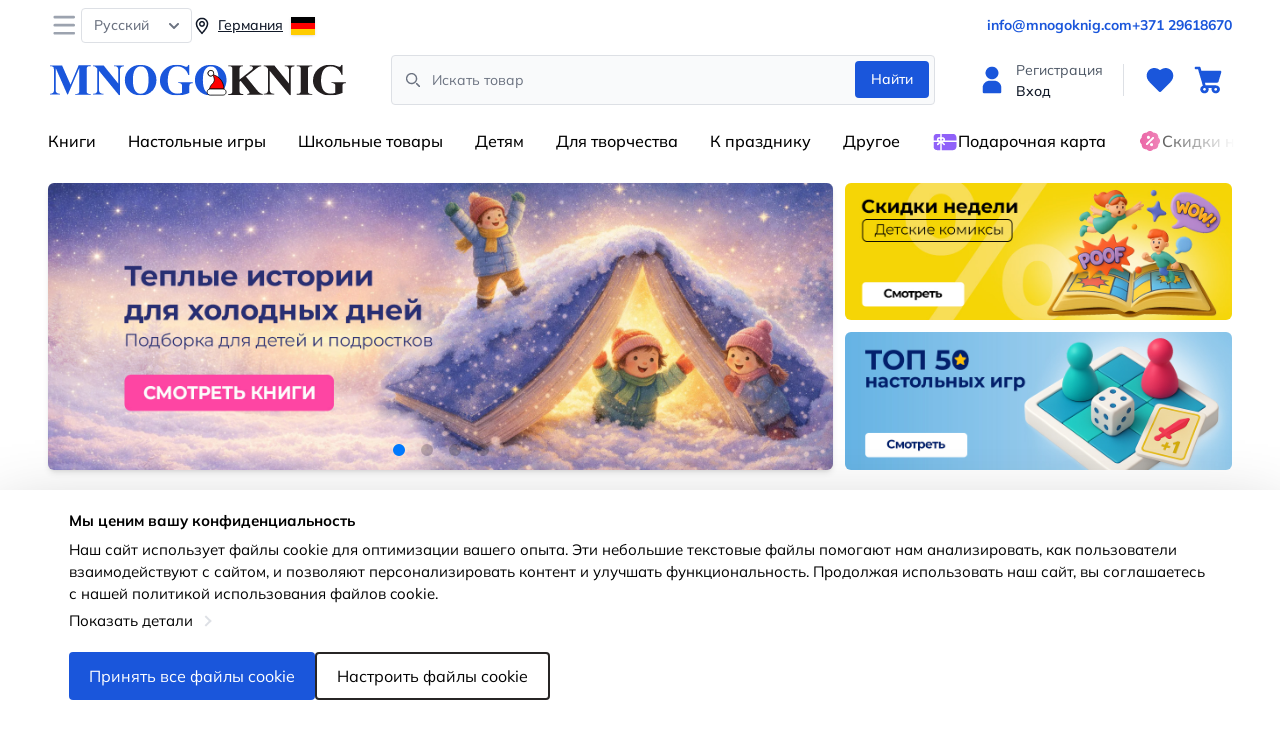

--- FILE ---
content_type: text/css
request_url: https://mnogoknig.com/assets/swiper/custom.css?v=2
body_size: 126
content:
.mySwiper {
    background: #eee;
    overflow: hidden;
}

.main-slide {
    text-align: center;
    font-size: 18px;
    background: #fff;
    display: flex;
    justify-content: center;
    align-items: center;
    background: #eee;
    width: 100% !important;
}

.main-slide img {
    object-fit: fill;
}
.swiper-button-prev:after, .swiper-button-next:after {
    content: none;
}
.swiper-button-prev, .swiper-button-next{
    top: var(--swiper-navigation-top-offset,33%);
    background-color: #fff;
    border-radius: 50%;
    height: 50px;
    width: 50px;
}
.swiper-button-next svg, .swiper-button-prev svg {
    width: 40%;
    height: 40%;
}

.swiper-button-prev-custom, .swiper-button-next-custom{
    position: absolute;
    top: 0;
    background-color: unset;
    color: #000 !important;
    fill: black !important;
    stroke: black !important;
    height: 100%;
    width: 24px;
    display: flex;
}
.swiper-button-prev-custom.swiper-button-lock, .swiper-button-next-custom.swiper-button-lock{
    display: none;
}
.swiper-button-next-custom{
    right: -24px;
}
.swiper-button-prev-custom{
    left: -24px;
}
.swiper-button-next-custom svg, .swiper-button-prev-custom svg{
    margin: auto;
}
.mainSwiper .swiper-button-prev, .mainSwiper  .swiper-button-next{
    top: var(--swiper-navigation-top-offset,50%);
}
@media (min-width: 768px) {
    .mainSwiper .swiper-button-prev, .mainSwiper  .swiper-button-next{
        display:none;
    }  
}

.mainSwiperThumbs:not(.swiper-initialized) .swiper-wrapper {
    display: flex;
    gap: 10px;
}

.mainSwiperThumbs:not(.swiper-initialized) .swiper-slide {
    flex: 1 1 calc(25% - 10px);
    box-sizing: border-box;
}

.mainSwiperThumbs:not(.swiper-initialized) .swiper-slide img {
    width: 100%;
    height: 100%;
}

.mainSwiperThumbs:not(.swiper-initialized) .swiper-slide:nth-child(n+5) {
    display: none;
}

--- FILE ---
content_type: text/css
request_url: https://mnogoknig.com/assets/cookieconsent/cookiebot.css?v=20250407
body_size: 274
content:
.cookie-consent-bar {
    position: fixed;
    bottom: 0;
    width: 100%;
    background-color: #fff;
    padding: 20px;
    align-items: start;
    z-index: 1000;
    overflow: hidden;
    transition: all 0.1s;
    box-shadow: 0 30px 70px rgba(0, 0, 0, .3);
    display: flex;
    justify-content: center;
}
.cookie-consent-bar p {
    padding: 0;
    margin: 7px 0 0;
}
.cookie-consent-bar a {
    margin: 5px 0 20px;
    text-decoration: none;
    display: flex;
    align-items: center;
}
.cookie-consent-content {
    display: flex;
    flex-direction: column;
    align-items: flex-start;
    max-width: 1142px;
    font-size: 15px;
}
.cookie-consent-buttons {
    display: flex;
    gap: 10px;
}
#savePreferences {
        padding: 10px 15px;
}
.cookie-consent-buttons button, .btn {
    padding: 10px 20px;
    border: none;
    cursor: pointer;
    font-size: 16px;
    background: rgb(26 86 219 / 1);
    color: white;
    border-radius: 4px;
}
.cookie-consent-bar a:after {
    border-style: solid;
    border-width: .15em .15em 0 0;
    color: #606C75;
    content: "";
    display: block;
    height: 8px;
    margin-left: 9px;
    transform: rotate(45deg);
    width: 8px;
}
.cookie-consent-bar .hidden {
    display: none;
    bottom: -175px;
}
.cookie-customize {
    white-space: nowrap;
    margin-left: 16px;
}
@media (max-width: 768px) {
    #cookieCustomize {
        margin-top: 20px;
    }
    .cookie-consent-bar {
        flex-direction: column;
        align-items: flex-start;
        min-height: auto;
        max-height: none;
    }
    .cookie-consent-buttons {
        display: block;
    }
    .cookie-consent-buttons button {
        font-size: 14px;
        width: 100%;
        margin: 5px 0;
        padding: 17px 20px;
    }
    .cookie-consent-buttons {
            width: 100%;
    }
    .cookie-customize {
        margin-left: 0;
    }
}


--- FILE ---
content_type: image/svg+xml
request_url: https://mnogoknig.com/img/mnogoknig-logo-hat-01.svg
body_size: 1767
content:
<?xml version="1.0" encoding="utf-8"?>
<!-- Generator: Adobe Illustrator 28.4.1, SVG Export Plug-In . SVG Version: 6.00 Build 0)  -->
<svg version="1.1" id="Layer_1" xmlns="http://www.w3.org/2000/svg" xmlns:xlink="http://www.w3.org/1999/xlink" x="0px" y="0px"
	 viewBox="0 0 283.8 30" style="enable-background:new 0 0 283.8 30;" xml:space="preserve">
<style type="text/css">
	.st0{clip-path:url(#SVGID_00000028285965291600236390000016842100085459181234_);}
	.st1{fill:#1A56DB;}
	.st2{fill:#231F20;}
	.st3{fill:#FF0000;stroke:#000000;stroke-width:0.75;stroke-miterlimit:10;}
	.st4{fill:#FFFFFF;stroke:#000000;stroke-width:0.75;stroke-miterlimit:10;}
</style>
<g>
	<g>
		<defs>
			<rect id="SVGID_1_" x="1.8" y="0.5" width="280" height="29"/>
		</defs>
		<clipPath id="SVGID_00000098934351654797832570000007928389468508116655_">
			<use xlink:href="#SVGID_1_"  style="overflow:visible;"/>
		</clipPath>
		<g style="clip-path:url(#SVGID_00000098934351654797832570000007928389468508116655_);">
			<path class="st1" d="M21.3,19.4L29,1.1h11.5v0.8h-0.9c-0.8,0-1.5,0.1-2,0.4c-0.3,0.2-0.6,0.5-0.8,1c-0.2,0.3-0.2,1.2-0.2,2.6
				v18.3c0,1.4,0.1,2.3,0.2,2.7c0.2,0.4,0.5,0.7,0.9,0.9c0.5,0.3,1.1,0.4,1.9,0.4h0.9V29H25.7v-0.8h0.9c0.8,0,1.5-0.1,2-0.4
				c0.3-0.2,0.6-0.5,0.8-1c0.2-0.3,0.2-1.2,0.2-2.6V3.6L18.8,28.8h-0.5L7.3,3.7v19.5c0,1.4,0,2.2,0.1,2.5c0.2,0.7,0.6,1.2,1.2,1.7
				c0.6,0.4,1.5,0.6,2.8,0.6v0.8H1.8V28h0.3c0.6,0,1.2-0.1,1.7-0.3c0.5-0.2,0.9-0.5,1.2-0.8c0.3-0.4,0.5-0.9,0.6-1.5
				c0-0.1,0-0.8,0-2.1V5.9c0-1.4-0.1-2.3-0.2-2.6C5.2,3,4.9,2.6,4.5,2.4C4,2.1,3.4,2,2.6,2H1.8V1.2h11.5L21.3,19.4L21.3,19.4z"/>
			<path class="st1" d="M52.6,1.2l13.9,17.2v-12c0-1.7-0.2-2.8-0.7-3.4c-0.7-0.8-1.8-1.2-3.3-1.1V1.2h9.3V2c-1.2,0.2-2,0.3-2.4,0.6
				c-0.4,0.2-0.7,0.6-1,1.2c-0.2,0.5-0.3,1.5-0.3,2.8v23.1h-0.7L48.3,6.4V24c0,1.6,0.4,2.7,1.1,3.2c0.7,0.6,1.6,0.8,2.5,0.8h0.7v0.8
				h-10V28c1.6,0,2.6-0.3,3.2-0.9s0.9-1.7,0.9-3.1V4.5l-0.6-0.7c-0.6-0.7-1.1-1.2-1.6-1.5c-0.5-0.2-1.1-0.4-2-0.4V1.2H52.6L52.6,1.2
				z"/>
			<path class="st1" d="M87.5,0.8c4.5-0.2,8.1,1.1,10.9,3.9c2.8,2.7,4.2,6.2,4.2,10.3c0,3.5-1,6.6-3.1,9.3
				c-2.8,3.5-6.7,5.3-11.7,5.3c-5.1,0-9-1.7-11.8-5.1c-2.2-2.7-3.3-5.8-3.3-9.5c0-4.1,1.4-7.5,4.3-10.3C79.9,1.9,83.4,0.6,87.5,0.8
				L87.5,0.8z M87.8,2.1c-2.6,0-4.5,1.3-5.9,3.9c-1.1,2.1-1.6,5.2-1.6,9.1c0,4.7,0.8,8.2,2.5,10.5c1.2,1.6,2.8,2.4,4.9,2.4
				c1.4,0,2.6-0.3,3.6-1c1.2-0.9,2.2-2.3,2.8-4.2c0.7-1.9,1-4.4,1-7.5c0-3.7-0.3-6.4-1-8.2S92.5,4,91.4,3.3
				C90.4,2.4,89.2,2.1,87.8,2.1L87.8,2.1z"/>
			<path class="st1" d="M133.6,0.5v9.8h-0.8c-0.9-2.7-2.3-4.7-4.2-6.1c-1.9-1.4-3.9-2.1-6.1-2.1c-2.2,0-3.9,0.6-5.3,1.7
				c-1.4,1.2-2.4,2.8-3,4.9s-0.9,4.2-0.9,6.4c0,2.7,0.3,5,1,7c0.6,2,1.7,3.5,3.1,4.4c1.4,0.9,3.1,1.4,5.1,1.4c0.7,0,1.4-0.1,2.1-0.2
				c0.7-0.1,1.4-0.4,2.2-0.6v-5.8c0-1.1-0.1-1.8-0.2-2.1c-0.2-0.3-0.5-0.6-0.9-0.9c-0.5-0.3-1.1-0.4-1.7-0.4h-0.7v-0.8H137V18
				c-1,0.1-1.8,0.2-2.2,0.4c-0.4,0.2-0.7,0.6-0.9,1.1c-0.1,0.3-0.2,0.9-0.2,1.9v5.8c-1.8,0.8-3.7,1.4-5.6,1.8
				c-1.9,0.4-4,0.6-6.1,0.6c-2.7,0-4.9-0.4-6.7-1.1s-3.3-1.7-4.7-2.8c-1.4-1.2-2.4-2.5-3.2-3.9c-1-1.9-1.5-4-1.5-6.3
				c0-4.2,1.5-7.7,4.5-10.6s6.7-4.3,11.2-4.3c1.4,0,2.7,0.1,3.8,0.3c0.6,0.1,1.6,0.4,3,0.9c1.4,0.5,2.2,0.8,2.4,0.8
				c0.4,0,0.7-0.1,1.1-0.4c0.3-0.3,0.6-0.8,0.9-1.6L133.6,0.5L133.6,0.5z"/>
			<path class="st1" d="M153.8,0.8c4.5-0.2,8.1,1.1,10.9,3.9c2.8,2.7,4.2,6.2,4.2,10.3c0,3.5-1,6.6-3.1,9.3
				c-2.8,3.5-6.7,5.3-11.7,5.3c-5.1,0-9-1.7-11.8-5.1c-2.2-2.7-3.3-5.8-3.3-9.5c0-4.1,1.4-7.5,4.3-10.3S149.6,0.6,153.8,0.8
				L153.8,0.8z M154,2.1c-2.6,0-4.5,1.3-5.9,3.9c-1.1,2.1-1.6,5.2-1.6,9.1c0,4.7,0.8,8.2,2.5,10.5c1.2,1.6,2.8,2.4,4.9,2.4
				c1.4,0,2.6-0.3,3.6-1c1.2-0.9,2.2-2.3,2.8-4.2c0.7-1.9,1-4.4,1-7.5c0-3.7-0.3-6.4-1-8.2s-1.6-3.1-2.7-3.8
				C156.6,2.4,155.4,2.1,154,2.1L154,2.1z"/>
			<path class="st2" d="M187.3,11.8l9.9,12.2c1.4,1.7,2.6,2.9,3.6,3.5c0.7,0.4,1.5,0.7,2.3,0.7V29h-14.7v-0.8
				c0.9-0.1,1.5-0.2,1.8-0.4c0.3-0.2,0.4-0.5,0.4-0.8c0-0.6-0.6-1.6-1.9-3.2l-6.5-8l-1,0.9v7.6c0,1.4,0.1,2.3,0.2,2.7
				c0.2,0.4,0.5,0.7,1,0.9c0.5,0.3,1.2,0.4,2.3,0.4v0.8h-14.2v-0.8h0.9c0.8,0,1.5-0.1,2-0.4c0.4-0.2,0.6-0.5,0.8-1
				c0.2-0.3,0.2-1.2,0.2-2.6V5.9c0-1.4-0.1-2.3-0.2-2.7c-0.2-0.4-0.5-0.7-0.9-0.9c-0.5-0.3-1.1-0.4-1.9-0.4h-0.9V1.2h14V2
				c-1,0-1.7,0.1-2.2,0.4c-0.4,0.2-0.6,0.5-0.9,1c-0.2,0.3-0.2,1.2-0.2,2.6v8.6l10.5-8.3c1.5-1.2,2.2-2.1,2.2-2.8
				c0-0.5-0.3-0.9-0.9-1.2c-0.3-0.3-1-0.3-2.2-0.4V1.2h11V2c-1,0.1-1.8,0.2-2.3,0.5c-0.6,0.3-1.9,1.2-3.9,2.8L187.3,11.8L187.3,11.8
				z"/>
			<path class="st2" d="M214.1,1.2L228,18.4v-12c0-1.7-0.2-2.8-0.7-3.4c-0.7-0.8-1.8-1.2-3.3-1.1V1.2h9.3V2c-1.2,0.2-2,0.3-2.4,0.6
				c-0.4,0.2-0.7,0.6-1,1.2c-0.2,0.5-0.3,1.5-0.3,2.8v23.1h-0.7L209.8,6.4V24c0,1.6,0.4,2.7,1.1,3.2c0.7,0.6,1.6,0.8,2.5,0.8h0.7
				v0.8h-10V28c1.6,0,2.6-0.3,3.2-0.9c0.6-0.6,0.9-1.7,0.9-3.1V4.5l-0.6-0.7c-0.6-0.7-1.1-1.2-1.6-1.5c-0.5-0.2-1.1-0.4-2-0.4V1.2
				H214.1L214.1,1.2z"/>
			<path class="st2" d="M249.9,28.1v0.8h-14.7v-0.8h0.9c0.8,0,1.5-0.1,2-0.4c0.4-0.2,0.6-0.5,0.8-1c0.2-0.3,0.2-1.2,0.2-2.6V5.9
				c0-1.4-0.1-2.3-0.2-2.7c-0.2-0.4-0.5-0.7-0.9-0.9c-0.5-0.3-1.1-0.4-1.9-0.4h-0.9V1.2h14.7V2H249c-0.8,0-1.5,0.1-2,0.4
				c-0.4,0.2-0.6,0.5-0.9,1c-0.2,0.3-0.2,1.2-0.2,2.6v18.2c0,1.4,0.1,2.3,0.2,2.7c0.2,0.4,0.5,0.7,0.9,0.9c0.5,0.3,1.1,0.4,1.9,0.4
				h1V28.1z"/>
			<path class="st2" d="M278.5,0.5v9.8h-0.7c-0.9-2.7-2.3-4.7-4.2-6.1c-1.9-1.4-3.9-2.1-6.1-2.1s-3.9,0.6-5.3,1.7
				c-1.4,1.2-2.4,2.8-3,4.9s-0.9,4.2-0.9,6.4c0,2.7,0.3,5,1,7c0.6,2,1.7,3.5,3.1,4.4s3.1,1.4,5.1,1.4c0.7,0,1.4-0.1,2.1-0.2
				s1.4-0.4,2.2-0.6v-5.8c0-1.1-0.1-1.8-0.2-2.1c-0.2-0.3-0.5-0.6-0.9-0.9c-0.5-0.3-1.1-0.4-1.7-0.4h-0.7v-0.8h13.5V18
				c-1,0.1-1.8,0.2-2.2,0.4c-0.4,0.2-0.7,0.6-0.9,1.1c-0.1,0.3-0.2,0.9-0.2,1.9v5.8c-1.8,0.8-3.7,1.4-5.6,1.8s-4,0.6-6.1,0.6
				c-2.7,0-4.9-0.4-6.7-1.1c-1.8-0.7-3.3-1.7-4.7-2.8c-1.4-1.2-2.4-2.5-3.2-3.9c-1-1.9-1.5-4-1.5-6.3c0-4.2,1.5-7.7,4.5-10.6
				c3-2.9,6.7-4.3,11.2-4.3c1.4,0,2.7,0.1,3.8,0.3c0.6,0.1,1.6,0.4,3,0.9s2.2,0.8,2.4,0.8c0.4,0,0.7-0.1,1.1-0.4s0.6-0.8,0.9-1.6
				L278.5,0.5L278.5,0.5z"/>
		</g>
	</g>
</g>
<g>
	<path id="XMLID_223_" class="st3" d="M152.8,23.5c0.4-2.1,1.4-3.7,2.9-5.1c0.8-0.7,1.4-1.6,1.6-2.7c0.3-1.9-0.4-3.6-1.3-5.2
		c-1.8,1-3.1,1-4-0.1c-0.8-0.9-0.9-2.3-0.2-3.3c0.7-1,2-1.4,3.2-0.9c1.4,0.6,1.8,1.7,1.4,3.8c6.5,2.1,9.6,6.8,10.1,13.5
		C162,23.5,157.4,23.5,152.8,23.5z"/>
	<path id="XMLID_222_" class="st4" d="M150.5,26.4L150.5,26.4c0-1.6,1.3-2.9,2.9-2.9h12.2c1.6,0,2.9,1.3,2.9,2.9v0
		c0,1.6-1.3,2.9-2.9,2.9h-12.2C151.8,29.3,150.5,28,150.5,26.4z"/>
	<circle class="st4" cx="154.1" cy="8.6" r="2.7"/>
</g>
</svg>


--- FILE ---
content_type: image/svg+xml
request_url: https://mnogoknig.com/build/assets/wishlist-outlined-edb98fa2.svg
body_size: 40
content:
<svg width="20" height="20" viewBox="0 0 20 20" fill="#1A56DB" xmlns="http://www.w3.org/2000/svg">
    <path d="M18.165 6.05252C17.725 4.41252 16.4308 3.12002 14.7892 2.68085C13.1808 2.25252 11.4725 2.68752 10.0017 3.87835C8.92833 3.00252 7.73916 2.52835 6.52499 2.50002C5.20583 2.48168 3.97499 2.96418 3.04666 3.89002C1.30166 5.63252 0.920827 8.77918 3.56833 11.4225L9.40999 17.2558C9.57333 17.4183 9.78666 17.5 9.99999 17.5C10.2133 17.5 10.4267 17.4183 10.59 17.2558L16.4317 11.4225C18.0225 9.83418 18.6542 7.87668 18.165 6.05252ZM15.2517 10.2442L9.99999 15.4883L4.74833 10.2442C2.78916 8.28668 3.10416 6.19002 4.22666 5.06835C4.76916 4.52668 5.53916 4.17335 6.41249 4.17335C7.34583 4.17335 8.39666 4.57752 9.40916 5.58918C9.73499 5.91502 10.2633 5.91502 10.5892 5.58918C12.5325 3.64918 14.625 3.97418 15.7458 5.09418C16.3492 5.69752 16.6717 6.49752 16.6558 7.34668C16.6375 8.34418 16.1517 9.34585 15.2517 10.2442Z"/>
</svg>

--- FILE ---
content_type: application/javascript; charset=utf-8
request_url: https://mnogoknig.com/assets/cookieconsent/cookiebot.js?v=20250410
body_size: 4160
content:
function createConsentBar(language) {
    const translations = {
        'de': {
            title: "Wir schätzen Ihre Privatsphäre",
            message: "Unsere Website verwendet Cookies, um Ihr Erlebnis zu optimieren. Diese kleinen Textdateien helfen uns zu analysieren, wie Nutzer mit der Website interagieren, und ermöglichen es uns, Inhalte zu personalisieren und die Funktionalität zu verbessern. Durch die weitere Nutzung unserer Website stimmen Sie unserer Cookie-Richtlinie zu.",
            showDetails: "Details anzeigen",
            acceptAll: "Alle Cookies akzeptieren",
            customize: "Cookies anpassen",
            customizeTitle: "Cookies anpassen",
            necessary: "Notwendige Cookies",
            functional: "Funktionale Cookies",
            analytics: "Analyse-Cookies",
            advertising: "Werbe-Cookies",
            savePreferences: "Präferenzen speichern"
        },
        'en': {
            title: "We value your privacy",
            message: "Our website uses cookies to optimise your experience. These small text files help us to analyse how users interact with the website and allow us to personalise content and improve functionality. By continuing to use our website, you agree to our cookie policy.",
            showDetails: "Show details",
            acceptAll: "Accept All Cookies",
            customize: "Customize Cookies",
            customizeTitle: "Customize Cookies",
            necessary: "Necessary Cookies",
            functional: "Functional cookies",
            analytics: "Analytics Cookies",
            advertising: "Advertising Cookies",
            savePreferences: "Save Preferences"
        },
        'et': {
            title: "Hindame teie privaatsust",
            message: "Meie veebisait kasutab küpsiseid teie kogemuse optimeerimiseks. Need väikesed tekstifailid aitavad meil analüüsida, kuidas kasutajad veebisaidiga suhtlevad, võimaldades meil isikupärastada sisu ja parandada funktsionaalsust. Veebisaidi jätkuva kasutamisega nõustute meie küpsisepoliitikaga.",
            showDetails: "Näita üksikasju",
            acceptAll: "Nõustu kõigi küpsistega",
            customize: "Küpsiste kohandamine",
            customizeTitle: "Küpsiste kohandamine",
            necessary: "Vajalikud küpsised",
            functional: "Funktsionaalsed küpsised",
            analytics: "Analüüsi küpsised",
            advertising: "Reklaamiküpsised",
            savePreferences: "Salvesta eelistused"
        },
        'lt': {
            title: "Mes vertiname jūsų privatumo",
            message: "Mūsų svetainė naudoja slapukus jūsų patirties optimizavimui. Šie maži teksto failai padeda mums analizuoti, kaip vartotojai sąveikauja su svetaine, leidžia personalizuoti turinį ir tobulinti funkcionalumą. Tęsdami svetainės naudojimą sutinkate su mūsų slapukų politika.",
            showDetails: "Rodyti detales",
            acceptAll: "Priimti visus slapukus",
            customize: "Taisyti slapukus",
            customizeTitle: "Taisyti slapukus",
            necessary: "Būtini slapukai",
            functional: "Funkciniai slapukai",
            analytics: "Analitiniai slapukai",
            advertising: "Reklaminiai slapukai",
            savePreferences: "Išsaugoti pasirinkimus"
        },
        'lv': {
            title: "Mēs cienām jūsu privātumu",
            message: "Mūsu mājaslapa izmanto sīkdatnes, lai optimizētu jūsu pieredzi. Šie mazie teksta faili palīdz mums analizēt, kā lietotāji mijiedarbojas ar mājaslapu, ļaujot mums personalizēt saturu un uzlabot funkcionalitāti. Turpinot izmantot mūsu mājaslapu, jūs piekrītat mūsu sīkdatņu politikai.",
            showDetails: "Rādīt detaļas",
            acceptAll: "Akceptēt visas sīkdatnes",
            customize: "Pielāgot sīkdatnes",
            customizeTitle: "Pielāgot sīkdatnes",
            necessary: "Nepieciešamās sīkdatnes",
            functional: "Funkcionālās sīkdatnes",
            analytics: "Analītiskās sīkdatnes",
            advertising: "Reklāmas sīkdatnes",
            savePreferences: "Saglabāt preferences"
        },
        'pl': {
            title: "Cenimy Twoją prywatność",
            message: "Nasza strona internetowa używa plików cookie, aby zoptymalizować Twoje doświadczenie. Te małe pliki tekstowe pomagają nam analizować, jak użytkownicy wchodzą w interakcję ze stroną, umożliwiają personalizację treści i poprawę funkcjonalności. Kontynuując korzystanie z naszej strony, zgadzasz się na naszą politykę dotyczącą plików cookie.",
            showDetails: "Pokaż szczegóły",
            acceptAll: "Akceptuj wszystkie pliki cookie",
            customize: "Dostosuj pliki cookie",
            customizeTitle: "Dostosuj pliki cookie",
            necessary: "Niezbędne pliki cookie",
            functional: "Funkcjonalne pliki cookie",
            analytics: "Analityczne pliki cookie",
            advertising: "Reklamowe pliki cookie",
            savePreferences: "Zapisz preferencje"
        },
        'ru': {
            title: "Мы ценим вашу конфиденциальность",
            message: "Наш сайт использует файлы cookie для оптимизации вашего опыта. Эти небольшие текстовые файлы помогают нам анализировать, как пользователи взаимодействуют с сайтом, и позволяют персонализировать контент и улучшать функциональность. Продолжая использовать наш сайт, вы соглашаетесь с нашей политикой использования файлов cookie.",
            showDetails: "Показать детали",
            acceptAll: "Принять все файлы cookie",
            customize: "Настроить файлы cookie",
            customizeTitle: "Настроить файлы cookie",
            necessary: "Необходимые файлы cookie",
            functional: "Функциональные файлы cookie",
            analytics: "Аналитические файлы cookie",
            advertising: "Рекламные файлы cookie",
            savePreferences: "Сохранить предпочтения"
        }
    }

    const text = translations[language] || translations['en']
    const consentBar = document.createElement('div')
    const privacy_policy_url = document.querySelector('.privacy-policy-page').href
    consentBar.id = 'cookieConsent'
    consentBar.className = 'cookie-consent-bar'
    consentBar.innerHTML = `
        <div class="cookie-consent-content">
            <b>${text.title}</b>
            <p>${text.message}</p>
            <a href="${privacy_policy_url}" target="_blank">${text.showDetails}</a>
            <div class="cookie-consent-buttons">
                <button id="acceptAllCookies">${text.acceptAll}</button>
                <button id="customizeCookies" style="background: white; border: 2px solid #272525; color: black;">${text.customize}</button>
            </div>
        </div>
        <div class="cookie-consent-content">
        <div id="cookieCustomize" class="cookie-customize hidden">
            <b>${text.customizeTitle}</b>
            <form id="cookieForm" class="mt-2">
                <label><input type="checkbox" name="necessary" checked disabled> ${text.necessary}</label><br>
                <label><input type="checkbox" name="functional"> ${text.functional}</label><br>
                <label><input type="checkbox" name="analytics"> ${text.analytics}</label><br>
                <label><input type="checkbox" name="advertising"> ${text.advertising}</label><br>
                <button class="btn mt-4" type="button" id="savePreferences">${text.savePreferences}</button>
            </form>
        </div>
        </div>
    `
    document.body.appendChild(consentBar)

    document.getElementById('acceptAllCookies').addEventListener('click', () => {
        setCookie('cookieConsent', 'all', 365)
        updateConsentMode('granted', 'granted', 'granted', false)
        loadFpScript()
        document.getElementById('cookieConsent').style.display = 'none'
    })

    document.getElementById('customizeCookies').addEventListener('click', function() {
        document.getElementById('cookieCustomize').classList.toggle('hidden')
    });

    document.getElementById('savePreferences').addEventListener('click', () => {
        const form = document.getElementById('cookieForm')
        const preferences = Array.from(form.elements).reduce((acc, input) => {
            if (input.type === 'checkbox') {
                acc[input.name] = input.checked
            }
            return acc
        }, {})
        setCookie('cookieConsent', JSON.stringify(preferences), 365)
        updateConsentMode(
            preferences.functional ? 'granted' : 'denied',
            preferences.analytics ? 'granted' : 'denied',
            preferences.advertising ? 'granted' : 'denied',
            false
        )
        if (preferences.advertising) {
            loadFpScript()
        }
        document.getElementById('cookieConsent').style.display = 'none'
    })
}

function setCookie(name, value, days) {
    const date = new Date()
    date.setTime(date.getTime() + (days*24*60*60*1000))
    const expires = "expires=" + date.toUTCString()
    document.cookie = name + "=" + value + ";" + expires + ";path=/"
}

function getCookie(name) {
    const value = `; ${document.cookie}`
    const parts = value.split(`; ${name}=`)
    if (parts.length === 2) return parts.pop().split(';').shift()
}

function updateConsentMode(functionalConsent, analyticsConsent, adConsent, isDefault) {
    gtag('consent', isDefault ? 'default' : 'update', {
        'ad_storage': adConsent,
        'analytics_storage': analyticsConsent,
        'functionality_storage': functionalConsent,
        'personalization_storage': adConsent,
        'security_storage': 'granted'
    })
}

function loadGtag(gid) {
    if (window.gtagLoaded) return
    window.gtagLoaded = true

    !(function(w,d,s,l,i){w[l]=w[l]||[];w[l].push({'gtm.start':
    new Date().getTime(),event:'gtm.js'});var f=d.getElementsByTagName(s)[0],
    j=d.createElement(s),dl=l!=='dataLayer'?'&l='+l:'';j.async=true;j.src=
    'https://www.googletagmanager.com/gtm.js?id='+i+dl;f.parentNode.insertBefore(j,f);
    })(window,document,'script','dataLayer',gid)

    window.dataLayer = window.dataLayer || []
    function gtag(){
        dataLayer.push(arguments)
    }
    window.gtag = gtag

    // Set up event listeners after gtag is ready
    setupGtagEventListeners()
}

function loadFacebookPixel(pid) {
    if (window.fbPixelLoaded) return
    window.fbPixelLoaded = true

    !function(f,b,e,v,n,t,s)
    {if(f.fbq)return;n=f.fbq=function(){n.callMethod?
        n.callMethod.apply(n,arguments):n.queue.push(arguments)};
        if(!f._fbq)f._fbq=n;n.push=n;n.loaded=!0;n.version='2.0';
        n.queue=[];t=b.createElement(e);t.async=!0;
        t.src=v;s=b.getElementsByTagName(e)[0];
        s.parentNode.insertBefore(t,s)}(window, document,'script',
        'https://connect.facebook.net/en_US/fbevents.js')

    fbq('init', pid)
    fbq('track', 'PageView')

    setupPixelEventListeners()
}

function loadGtmScript() {
    let gidMeta = document.querySelector('meta[name="gtm-id"]')
    if (gidMeta) {
        let gid = gidMeta.content
        if (gid) {
            loadGtag(gid)
        }
    }
}

function loadFpScript() {
    const pidMeta = document.querySelector('meta[name="facebook-analytics-id"]')
    if (pidMeta) {
        let pid = pidMeta.content
        if (pid) {
            loadFacebookPixel(pid)
        }
    }
}

function setupGtagEventListeners() {
    if (typeof gtag === 'undefined') {
        return
    }
    window.addEventListener('add-to-cart', event => {
        dataLayer.push(event.detail.google)
    })
    window.addEventListener('add-to-wishlist', event => {
        dataLayer.push(event.detail.google)
    })
    window.addEventListener('begin-checkout', event => {
        dataLayer.push(event.detail.google)
    })
    window.addEventListener('purchase', event => {
        dataLayer.push(event.detail.google)
    })
}

function setupPixelEventListeners() {
    if (typeof fbq === 'undefined') {
        return
    }
    window.addEventListener('add-to-cart', event => {
        fbq('track', 'AddToCart', event.detail.facebook, {eventID: 'addtocart'})
    })
    window.addEventListener('add-to-wishlist', event => {
        fbq('track', 'AddToWishlist', event.detail.facebook, {eventID: 'addtowishlist'})
    })
    window.addEventListener('begin-checkout', event => {
        fbq('track', 'InitiateCheckout', event.detail.facebook, {eventID: 'begincheckout'})
    })
    window.addEventListener('purchase', event => {
        fbq('track', 'Purchase', event.detail.facebook, {eventID: 'purchase'})
    })
}

// Initialize Consent Logic
(function() {
    const languageMeta = document.querySelector('meta[name="app-locale"]')
    const language = languageMeta ? languageMeta.content : 'en'

    const consent = getCookie('cookieConsent')
    let preferences = { functional: false, analytics: false, advertising: false }
    if (consent) {
        preferences = consent === 'all'
            ? { functional: true, analytics: true, advertising: true }
            : JSON.parse(consent)
    }
    loadGtmScript()
    updateConsentMode(
        preferences.functional ? 'granted' : 'denied',
        preferences.analytics ? 'granted' : 'denied',
        preferences.advertising ? 'granted' : 'denied',
        true
    )
    if (consent) {
        if (preferences.advertising) {
            loadFpScript()
        }
    } else {
        createConsentBar(language)
    }
})()


--- FILE ---
content_type: application/javascript; charset=utf-8
request_url: https://mnogoknig.com/assets/swiper/sliders.js?v6
body_size: -20
content:
var swiperMainElements = document.querySelectorAll('.main_banner');
swiperMainElements.forEach(function (element) {
    var mySwiper = new Swiper(element, {
        loop: true,
        autoplay: {
            delay: 10000
        },
        pagination: {
            el: element.querySelector(".swiper-pagination"),
            clickable: true,
        },
    });
});

var swiperProductListElements = document.querySelectorAll('.product_list');
swiperProductListElements.forEach(function (element) {
    let product_swiper = new Swiper(element, {
        loop: true,
        navigation: {
            nextEl: element.querySelector('.swiper-button-next'),
            prevEl:  element.querySelector('.swiper-button-prev'),
        },
        slidesPerView: 2,
        spaceBetween: 16,
        breakpoints: {
            480: {
                slidesPerView: 2
            },
            640: {
                slidesPerView: 4
            },
            1280: {
                slidesPerView: 6
            },
            1600: {
                slidesPerView: 8
            }
        }
    });
});


var swiperMainElements = document.querySelectorAll('.instagram_slider');
swiperMainElements.forEach(function (element) {
    var mySwiper = new Swiper(element, {
        loop: true,
        pagination: {
            el: element.querySelector(".swiper-pagination"),
            clickable: true,
        },
        slidesPerView: 2,
        spaceBetween: 16,
        breakpoints: {
            480: {
                slidesPerView: 2
            },
            640: {
                slidesPerView: 4
            }
        }
    });
});

var banner = document.querySelectorAll('.banner');
banner.forEach(function (element) {
    var banner = new Swiper(element, {
        loop: true,
        autoplay: {
            delay: 10000
        },
        pagination: {
            el: element.querySelector(".swiper-pagination"),
            clickable: true,
        },
    });
});

--- FILE ---
content_type: application/javascript; charset=utf-8
request_url: https://mnogoknig.com/build/assets/app-b9ddc827.js
body_size: 64744
content:
function ys(e,t){return function(){return e.apply(t,arguments)}}const{toString:bs}=Object.prototype,{getPrototypeOf:Ei}=Object,Di=(e=>t=>{const n=bs.call(t);return e[n]||(e[n]=n.slice(8,-1).toLowerCase())})(Object.create(null)),Le=e=>(e=e.toLowerCase(),t=>Di(t)===e),hr=e=>t=>typeof t===e,{isArray:Et}=Array,zt=hr("undefined");function Bc(e){return e!==null&&!zt(e)&&e.constructor!==null&&!zt(e.constructor)&&Ke(e.constructor.isBuffer)&&e.constructor.isBuffer(e)}const ws=Le("ArrayBuffer");function Rc(e){let t;return typeof ArrayBuffer<"u"&&ArrayBuffer.isView?t=ArrayBuffer.isView(e):t=e&&e.buffer&&ws(e.buffer),t}const Fc=hr("string"),Ke=hr("function"),_s=hr("number"),Oi=e=>e!==null&&typeof e=="object",Nc=e=>e===!0||e===!1,Fn=e=>{if(Di(e)!=="object")return!1;const t=Ei(e);return(t===null||t===Object.prototype||Object.getPrototypeOf(t)===null)&&!(Symbol.toStringTag in e)&&!(Symbol.iterator in e)},Ic=Le("Date"),jc=Le("File"),Vc=Le("Blob"),Wc=Le("FileList"),Hc=e=>Oi(e)&&Ke(e.pipe),$c=e=>{const t="[object FormData]";return e&&(typeof FormData=="function"&&e instanceof FormData||bs.call(e)===t||Ke(e.toString)&&e.toString()===t)},Kc=Le("URLSearchParams"),Yc=e=>e.trim?e.trim():e.replace(/^[\s\uFEFF\xA0]+|[\s\uFEFF\xA0]+$/g,"");function nn(e,t,{allOwnKeys:n=!1}={}){if(e===null||typeof e>"u")return;let r,i;if(typeof e!="object"&&(e=[e]),Et(e))for(r=0,i=e.length;r<i;r++)t.call(null,e[r],r,e);else{const a=n?Object.getOwnPropertyNames(e):Object.keys(e),s=a.length;let o;for(r=0;r<s;r++)o=a[r],t.call(null,e[o],o,e)}}function xs(e,t){t=t.toLowerCase();const n=Object.keys(e);let r=n.length,i;for(;r-- >0;)if(i=n[r],t===i.toLowerCase())return i;return null}const ks=(()=>typeof globalThis<"u"?globalThis:typeof self<"u"?self:typeof window<"u"?window:global)(),Es=e=>!zt(e)&&e!==ks;function Gr(){const{caseless:e}=Es(this)&&this||{},t={},n=(r,i)=>{const a=e&&xs(t,i)||i;Fn(t[a])&&Fn(r)?t[a]=Gr(t[a],r):Fn(r)?t[a]=Gr({},r):Et(r)?t[a]=r.slice():t[a]=r};for(let r=0,i=arguments.length;r<i;r++)arguments[r]&&nn(arguments[r],n);return t}const qc=(e,t,n,{allOwnKeys:r}={})=>(nn(t,(i,a)=>{n&&Ke(i)?e[a]=ys(i,n):e[a]=i},{allOwnKeys:r}),e),Uc=e=>(e.charCodeAt(0)===65279&&(e=e.slice(1)),e),zc=(e,t,n,r)=>{e.prototype=Object.create(t.prototype,r),e.prototype.constructor=e,Object.defineProperty(e,"super",{value:t.prototype}),n&&Object.assign(e.prototype,n)},Jc=(e,t,n,r)=>{let i,a,s;const o={};if(t=t||{},e==null)return t;do{for(i=Object.getOwnPropertyNames(e),a=i.length;a-- >0;)s=i[a],(!r||r(s,e,t))&&!o[s]&&(t[s]=e[s],o[s]=!0);e=n!==!1&&Ei(e)}while(e&&(!n||n(e,t))&&e!==Object.prototype);return t},Gc=(e,t,n)=>{e=String(e),(n===void 0||n>e.length)&&(n=e.length),n-=t.length;const r=e.indexOf(t,n);return r!==-1&&r===n},Xc=e=>{if(!e)return null;if(Et(e))return e;let t=e.length;if(!_s(t))return null;const n=new Array(t);for(;t-- >0;)n[t]=e[t];return n},Zc=(e=>t=>e&&t instanceof e)(typeof Uint8Array<"u"&&Ei(Uint8Array)),Qc=(e,t)=>{const r=(e&&e[Symbol.iterator]).call(e);let i;for(;(i=r.next())&&!i.done;){const a=i.value;t.call(e,a[0],a[1])}},el=(e,t)=>{let n;const r=[];for(;(n=e.exec(t))!==null;)r.push(n);return r},tl=Le("HTMLFormElement"),nl=e=>e.toLowerCase().replace(/[-_\s]([a-z\d])(\w*)/g,function(n,r,i){return r.toUpperCase()+i}),Oa=(({hasOwnProperty:e})=>(t,n)=>e.call(t,n))(Object.prototype),rl=Le("RegExp"),Ds=(e,t)=>{const n=Object.getOwnPropertyDescriptors(e),r={};nn(n,(i,a)=>{t(i,a,e)!==!1&&(r[a]=i)}),Object.defineProperties(e,r)},il=e=>{Ds(e,(t,n)=>{if(Ke(e)&&["arguments","caller","callee"].indexOf(n)!==-1)return!1;const r=e[n];if(Ke(r)){if(t.enumerable=!1,"writable"in t){t.writable=!1;return}t.set||(t.set=()=>{throw Error("Can not rewrite read-only method '"+n+"'")})}})},al=(e,t)=>{const n={},r=i=>{i.forEach(a=>{n[a]=!0})};return Et(e)?r(e):r(String(e).split(t)),n},sl=()=>{},ol=(e,t)=>(e=+e,Number.isFinite(e)?e:t),Br="abcdefghijklmnopqrstuvwxyz",Sa="0123456789",Os={DIGIT:Sa,ALPHA:Br,ALPHA_DIGIT:Br+Br.toUpperCase()+Sa},cl=(e=16,t=Os.ALPHA_DIGIT)=>{let n="";const{length:r}=t;for(;e--;)n+=t[Math.random()*r|0];return n};function ll(e){return!!(e&&Ke(e.append)&&e[Symbol.toStringTag]==="FormData"&&e[Symbol.iterator])}const ul=e=>{const t=new Array(10),n=(r,i)=>{if(Oi(r)){if(t.indexOf(r)>=0)return;if(!("toJSON"in r)){t[i]=r;const a=Et(r)?[]:{};return nn(r,(s,o)=>{const c=n(s,i+1);!zt(c)&&(a[o]=c)}),t[i]=void 0,a}}return r};return n(e,0)},E={isArray:Et,isArrayBuffer:ws,isBuffer:Bc,isFormData:$c,isArrayBufferView:Rc,isString:Fc,isNumber:_s,isBoolean:Nc,isObject:Oi,isPlainObject:Fn,isUndefined:zt,isDate:Ic,isFile:jc,isBlob:Vc,isRegExp:rl,isFunction:Ke,isStream:Hc,isURLSearchParams:Kc,isTypedArray:Zc,isFileList:Wc,forEach:nn,merge:Gr,extend:qc,trim:Yc,stripBOM:Uc,inherits:zc,toFlatObject:Jc,kindOf:Di,kindOfTest:Le,endsWith:Gc,toArray:Xc,forEachEntry:Qc,matchAll:el,isHTMLForm:tl,hasOwnProperty:Oa,hasOwnProp:Oa,reduceDescriptors:Ds,freezeMethods:il,toObjectSet:al,toCamelCase:nl,noop:sl,toFiniteNumber:ol,findKey:xs,global:ks,isContextDefined:Es,ALPHABET:Os,generateString:cl,isSpecCompliantForm:ll,toJSONObject:ul};function W(e,t,n,r,i){Error.call(this),Error.captureStackTrace?Error.captureStackTrace(this,this.constructor):this.stack=new Error().stack,this.message=e,this.name="AxiosError",t&&(this.code=t),n&&(this.config=n),r&&(this.request=r),i&&(this.response=i)}E.inherits(W,Error,{toJSON:function(){return{message:this.message,name:this.name,description:this.description,number:this.number,fileName:this.fileName,lineNumber:this.lineNumber,columnNumber:this.columnNumber,stack:this.stack,config:E.toJSONObject(this.config),code:this.code,status:this.response&&this.response.status?this.response.status:null}}});const Ss=W.prototype,As={};["ERR_BAD_OPTION_VALUE","ERR_BAD_OPTION","ECONNABORTED","ETIMEDOUT","ERR_NETWORK","ERR_FR_TOO_MANY_REDIRECTS","ERR_DEPRECATED","ERR_BAD_RESPONSE","ERR_BAD_REQUEST","ERR_CANCELED","ERR_NOT_SUPPORT","ERR_INVALID_URL"].forEach(e=>{As[e]={value:e}});Object.defineProperties(W,As);Object.defineProperty(Ss,"isAxiosError",{value:!0});W.from=(e,t,n,r,i,a)=>{const s=Object.create(Ss);return E.toFlatObject(e,s,function(c){return c!==Error.prototype},o=>o!=="isAxiosError"),W.call(s,e.message,t,n,r,i),s.cause=e,s.name=e.name,a&&Object.assign(s,a),s};const dl=null;function Xr(e){return E.isPlainObject(e)||E.isArray(e)}function Cs(e){return E.endsWith(e,"[]")?e.slice(0,-2):e}function Aa(e,t,n){return e?e.concat(t).map(function(i,a){return i=Cs(i),!n&&a?"["+i+"]":i}).join(n?".":""):t}function fl(e){return E.isArray(e)&&!e.some(Xr)}const hl=E.toFlatObject(E,{},null,function(t){return/^is[A-Z]/.test(t)});function pr(e,t,n){if(!E.isObject(e))throw new TypeError("target must be an object");t=t||new FormData,n=E.toFlatObject(n,{metaTokens:!0,dots:!1,indexes:!1},!1,function(S,v){return!E.isUndefined(v[S])});const r=n.metaTokens,i=n.visitor||u,a=n.dots,s=n.indexes,c=(n.Blob||typeof Blob<"u"&&Blob)&&E.isSpecCompliantForm(t);if(!E.isFunction(i))throw new TypeError("visitor must be a function");function l(x){if(x===null)return"";if(E.isDate(x))return x.toISOString();if(!c&&E.isBlob(x))throw new W("Blob is not supported. Use a Buffer instead.");return E.isArrayBuffer(x)||E.isTypedArray(x)?c&&typeof Blob=="function"?new Blob([x]):Buffer.from(x):x}function u(x,S,v){let m=x;if(x&&!v&&typeof x=="object"){if(E.endsWith(S,"{}"))S=r?S:S.slice(0,-2),x=JSON.stringify(x);else if(E.isArray(x)&&fl(x)||(E.isFileList(x)||E.endsWith(S,"[]"))&&(m=E.toArray(x)))return S=Cs(S),m.forEach(function(A,O){!(E.isUndefined(A)||A===null)&&t.append(s===!0?Aa([S],O,a):s===null?S:S+"[]",l(A))}),!1}return Xr(x)?!0:(t.append(Aa(v,S,a),l(x)),!1)}const p=[],w=Object.assign(hl,{defaultVisitor:u,convertValue:l,isVisitable:Xr});function _(x,S){if(!E.isUndefined(x)){if(p.indexOf(x)!==-1)throw Error("Circular reference detected in "+S.join("."));p.push(x),E.forEach(x,function(m,D){(!(E.isUndefined(m)||m===null)&&i.call(t,m,E.isString(D)?D.trim():D,S,w))===!0&&_(m,S?S.concat(D):[D])}),p.pop()}}if(!E.isObject(e))throw new TypeError("data must be an object");return _(e),t}function Ca(e){const t={"!":"%21","'":"%27","(":"%28",")":"%29","~":"%7E","%20":"+","%00":"\0"};return encodeURIComponent(e).replace(/[!'()~]|%20|%00/g,function(r){return t[r]})}function Si(e,t){this._pairs=[],e&&pr(e,this,t)}const Ls=Si.prototype;Ls.append=function(t,n){this._pairs.push([t,n])};Ls.toString=function(t){const n=t?function(r){return t.call(this,r,Ca)}:Ca;return this._pairs.map(function(i){return n(i[0])+"="+n(i[1])},"").join("&")};function pl(e){return encodeURIComponent(e).replace(/%3A/gi,":").replace(/%24/g,"$").replace(/%2C/gi,",").replace(/%20/g,"+").replace(/%5B/gi,"[").replace(/%5D/gi,"]")}function Ts(e,t,n){if(!t)return e;const r=n&&n.encode||pl,i=n&&n.serialize;let a;if(i?a=i(t,n):a=E.isURLSearchParams(t)?t.toString():new Si(t,n).toString(r),a){const s=e.indexOf("#");s!==-1&&(e=e.slice(0,s)),e+=(e.indexOf("?")===-1?"?":"&")+a}return e}class gl{constructor(){this.handlers=[]}use(t,n,r){return this.handlers.push({fulfilled:t,rejected:n,synchronous:r?r.synchronous:!1,runWhen:r?r.runWhen:null}),this.handlers.length-1}eject(t){this.handlers[t]&&(this.handlers[t]=null)}clear(){this.handlers&&(this.handlers=[])}forEach(t){E.forEach(this.handlers,function(r){r!==null&&t(r)})}}const La=gl,Ms={silentJSONParsing:!0,forcedJSONParsing:!0,clarifyTimeoutError:!1},ml=typeof URLSearchParams<"u"?URLSearchParams:Si,vl=typeof FormData<"u"?FormData:null,yl=typeof Blob<"u"?Blob:null,bl=(()=>{let e;return typeof navigator<"u"&&((e=navigator.product)==="ReactNative"||e==="NativeScript"||e==="NS")?!1:typeof window<"u"&&typeof document<"u"})(),wl=(()=>typeof WorkerGlobalScope<"u"&&self instanceof WorkerGlobalScope&&typeof self.importScripts=="function")(),we={isBrowser:!0,classes:{URLSearchParams:ml,FormData:vl,Blob:yl},isStandardBrowserEnv:bl,isStandardBrowserWebWorkerEnv:wl,protocols:["http","https","file","blob","url","data"]};function _l(e,t){return pr(e,new we.classes.URLSearchParams,Object.assign({visitor:function(n,r,i,a){return we.isNode&&E.isBuffer(n)?(this.append(r,n.toString("base64")),!1):a.defaultVisitor.apply(this,arguments)}},t))}function xl(e){return E.matchAll(/\w+|\[(\w*)]/g,e).map(t=>t[0]==="[]"?"":t[1]||t[0])}function kl(e){const t={},n=Object.keys(e);let r;const i=n.length;let a;for(r=0;r<i;r++)a=n[r],t[a]=e[a];return t}function Ps(e){function t(n,r,i,a){let s=n[a++];const o=Number.isFinite(+s),c=a>=n.length;return s=!s&&E.isArray(i)?i.length:s,c?(E.hasOwnProp(i,s)?i[s]=[i[s],r]:i[s]=r,!o):((!i[s]||!E.isObject(i[s]))&&(i[s]=[]),t(n,r,i[s],a)&&E.isArray(i[s])&&(i[s]=kl(i[s])),!o)}if(E.isFormData(e)&&E.isFunction(e.entries)){const n={};return E.forEachEntry(e,(r,i)=>{t(xl(r),i,n,0)}),n}return null}const El={"Content-Type":void 0};function Dl(e,t,n){if(E.isString(e))try{return(t||JSON.parse)(e),E.trim(e)}catch(r){if(r.name!=="SyntaxError")throw r}return(n||JSON.stringify)(e)}const gr={transitional:Ms,adapter:["xhr","http"],transformRequest:[function(t,n){const r=n.getContentType()||"",i=r.indexOf("application/json")>-1,a=E.isObject(t);if(a&&E.isHTMLForm(t)&&(t=new FormData(t)),E.isFormData(t))return i&&i?JSON.stringify(Ps(t)):t;if(E.isArrayBuffer(t)||E.isBuffer(t)||E.isStream(t)||E.isFile(t)||E.isBlob(t))return t;if(E.isArrayBufferView(t))return t.buffer;if(E.isURLSearchParams(t))return n.setContentType("application/x-www-form-urlencoded;charset=utf-8",!1),t.toString();let o;if(a){if(r.indexOf("application/x-www-form-urlencoded")>-1)return _l(t,this.formSerializer).toString();if((o=E.isFileList(t))||r.indexOf("multipart/form-data")>-1){const c=this.env&&this.env.FormData;return pr(o?{"files[]":t}:t,c&&new c,this.formSerializer)}}return a||i?(n.setContentType("application/json",!1),Dl(t)):t}],transformResponse:[function(t){const n=this.transitional||gr.transitional,r=n&&n.forcedJSONParsing,i=this.responseType==="json";if(t&&E.isString(t)&&(r&&!this.responseType||i)){const s=!(n&&n.silentJSONParsing)&&i;try{return JSON.parse(t)}catch(o){if(s)throw o.name==="SyntaxError"?W.from(o,W.ERR_BAD_RESPONSE,this,null,this.response):o}}return t}],timeout:0,xsrfCookieName:"XSRF-TOKEN",xsrfHeaderName:"X-XSRF-TOKEN",maxContentLength:-1,maxBodyLength:-1,env:{FormData:we.classes.FormData,Blob:we.classes.Blob},validateStatus:function(t){return t>=200&&t<300},headers:{common:{Accept:"application/json, text/plain, */*"}}};E.forEach(["delete","get","head"],function(t){gr.headers[t]={}});E.forEach(["post","put","patch"],function(t){gr.headers[t]=E.merge(El)});const Ai=gr,Ol=E.toObjectSet(["age","authorization","content-length","content-type","etag","expires","from","host","if-modified-since","if-unmodified-since","last-modified","location","max-forwards","proxy-authorization","referer","retry-after","user-agent"]),Sl=e=>{const t={};let n,r,i;return e&&e.split(`
`).forEach(function(s){i=s.indexOf(":"),n=s.substring(0,i).trim().toLowerCase(),r=s.substring(i+1).trim(),!(!n||t[n]&&Ol[n])&&(n==="set-cookie"?t[n]?t[n].push(r):t[n]=[r]:t[n]=t[n]?t[n]+", "+r:r)}),t},Ta=Symbol("internals");function Bt(e){return e&&String(e).trim().toLowerCase()}function Nn(e){return e===!1||e==null?e:E.isArray(e)?e.map(Nn):String(e)}function Al(e){const t=Object.create(null),n=/([^\s,;=]+)\s*(?:=\s*([^,;]+))?/g;let r;for(;r=n.exec(e);)t[r[1]]=r[2];return t}const Cl=e=>/^[-_a-zA-Z0-9^`|~,!#$%&'*+.]+$/.test(e.trim());function Rr(e,t,n,r,i){if(E.isFunction(r))return r.call(this,t,n);if(i&&(t=n),!!E.isString(t)){if(E.isString(r))return t.indexOf(r)!==-1;if(E.isRegExp(r))return r.test(t)}}function Ll(e){return e.trim().toLowerCase().replace(/([a-z\d])(\w*)/g,(t,n,r)=>n.toUpperCase()+r)}function Tl(e,t){const n=E.toCamelCase(" "+t);["get","set","has"].forEach(r=>{Object.defineProperty(e,r+n,{value:function(i,a,s){return this[r].call(this,t,i,a,s)},configurable:!0})})}class mr{constructor(t){t&&this.set(t)}set(t,n,r){const i=this;function a(o,c,l){const u=Bt(c);if(!u)throw new Error("header name must be a non-empty string");const p=E.findKey(i,u);(!p||i[p]===void 0||l===!0||l===void 0&&i[p]!==!1)&&(i[p||c]=Nn(o))}const s=(o,c)=>E.forEach(o,(l,u)=>a(l,u,c));return E.isPlainObject(t)||t instanceof this.constructor?s(t,n):E.isString(t)&&(t=t.trim())&&!Cl(t)?s(Sl(t),n):t!=null&&a(n,t,r),this}get(t,n){if(t=Bt(t),t){const r=E.findKey(this,t);if(r){const i=this[r];if(!n)return i;if(n===!0)return Al(i);if(E.isFunction(n))return n.call(this,i,r);if(E.isRegExp(n))return n.exec(i);throw new TypeError("parser must be boolean|regexp|function")}}}has(t,n){if(t=Bt(t),t){const r=E.findKey(this,t);return!!(r&&this[r]!==void 0&&(!n||Rr(this,this[r],r,n)))}return!1}delete(t,n){const r=this;let i=!1;function a(s){if(s=Bt(s),s){const o=E.findKey(r,s);o&&(!n||Rr(r,r[o],o,n))&&(delete r[o],i=!0)}}return E.isArray(t)?t.forEach(a):a(t),i}clear(t){const n=Object.keys(this);let r=n.length,i=!1;for(;r--;){const a=n[r];(!t||Rr(this,this[a],a,t,!0))&&(delete this[a],i=!0)}return i}normalize(t){const n=this,r={};return E.forEach(this,(i,a)=>{const s=E.findKey(r,a);if(s){n[s]=Nn(i),delete n[a];return}const o=t?Ll(a):String(a).trim();o!==a&&delete n[a],n[o]=Nn(i),r[o]=!0}),this}concat(...t){return this.constructor.concat(this,...t)}toJSON(t){const n=Object.create(null);return E.forEach(this,(r,i)=>{r!=null&&r!==!1&&(n[i]=t&&E.isArray(r)?r.join(", "):r)}),n}[Symbol.iterator](){return Object.entries(this.toJSON())[Symbol.iterator]()}toString(){return Object.entries(this.toJSON()).map(([t,n])=>t+": "+n).join(`
`)}get[Symbol.toStringTag](){return"AxiosHeaders"}static from(t){return t instanceof this?t:new this(t)}static concat(t,...n){const r=new this(t);return n.forEach(i=>r.set(i)),r}static accessor(t){const r=(this[Ta]=this[Ta]={accessors:{}}).accessors,i=this.prototype;function a(s){const o=Bt(s);r[o]||(Tl(i,s),r[o]=!0)}return E.isArray(t)?t.forEach(a):a(t),this}}mr.accessor(["Content-Type","Content-Length","Accept","Accept-Encoding","User-Agent","Authorization"]);E.freezeMethods(mr.prototype);E.freezeMethods(mr);const Oe=mr;function Fr(e,t){const n=this||Ai,r=t||n,i=Oe.from(r.headers);let a=r.data;return E.forEach(e,function(o){a=o.call(n,a,i.normalize(),t?t.status:void 0)}),i.normalize(),a}function Bs(e){return!!(e&&e.__CANCEL__)}function rn(e,t,n){W.call(this,e??"canceled",W.ERR_CANCELED,t,n),this.name="CanceledError"}E.inherits(rn,W,{__CANCEL__:!0});function Ml(e,t,n){const r=n.config.validateStatus;!n.status||!r||r(n.status)?e(n):t(new W("Request failed with status code "+n.status,[W.ERR_BAD_REQUEST,W.ERR_BAD_RESPONSE][Math.floor(n.status/100)-4],n.config,n.request,n))}const Pl=we.isStandardBrowserEnv?function(){return{write:function(n,r,i,a,s,o){const c=[];c.push(n+"="+encodeURIComponent(r)),E.isNumber(i)&&c.push("expires="+new Date(i).toGMTString()),E.isString(a)&&c.push("path="+a),E.isString(s)&&c.push("domain="+s),o===!0&&c.push("secure"),document.cookie=c.join("; ")},read:function(n){const r=document.cookie.match(new RegExp("(^|;\\s*)("+n+")=([^;]*)"));return r?decodeURIComponent(r[3]):null},remove:function(n){this.write(n,"",Date.now()-864e5)}}}():function(){return{write:function(){},read:function(){return null},remove:function(){}}}();function Bl(e){return/^([a-z][a-z\d+\-.]*:)?\/\//i.test(e)}function Rl(e,t){return t?e.replace(/\/+$/,"")+"/"+t.replace(/^\/+/,""):e}function Rs(e,t){return e&&!Bl(t)?Rl(e,t):t}const Fl=we.isStandardBrowserEnv?function(){const t=/(msie|trident)/i.test(navigator.userAgent),n=document.createElement("a");let r;function i(a){let s=a;return t&&(n.setAttribute("href",s),s=n.href),n.setAttribute("href",s),{href:n.href,protocol:n.protocol?n.protocol.replace(/:$/,""):"",host:n.host,search:n.search?n.search.replace(/^\?/,""):"",hash:n.hash?n.hash.replace(/^#/,""):"",hostname:n.hostname,port:n.port,pathname:n.pathname.charAt(0)==="/"?n.pathname:"/"+n.pathname}}return r=i(window.location.href),function(s){const o=E.isString(s)?i(s):s;return o.protocol===r.protocol&&o.host===r.host}}():function(){return function(){return!0}}();function Nl(e){const t=/^([-+\w]{1,25})(:?\/\/|:)/.exec(e);return t&&t[1]||""}function Il(e,t){e=e||10;const n=new Array(e),r=new Array(e);let i=0,a=0,s;return t=t!==void 0?t:1e3,function(c){const l=Date.now(),u=r[a];s||(s=l),n[i]=c,r[i]=l;let p=a,w=0;for(;p!==i;)w+=n[p++],p=p%e;if(i=(i+1)%e,i===a&&(a=(a+1)%e),l-s<t)return;const _=u&&l-u;return _?Math.round(w*1e3/_):void 0}}function Ma(e,t){let n=0;const r=Il(50,250);return i=>{const a=i.loaded,s=i.lengthComputable?i.total:void 0,o=a-n,c=r(o),l=a<=s;n=a;const u={loaded:a,total:s,progress:s?a/s:void 0,bytes:o,rate:c||void 0,estimated:c&&s&&l?(s-a)/c:void 0,event:i};u[t?"download":"upload"]=!0,e(u)}}const jl=typeof XMLHttpRequest<"u",Vl=jl&&function(e){return new Promise(function(n,r){let i=e.data;const a=Oe.from(e.headers).normalize(),s=e.responseType;let o;function c(){e.cancelToken&&e.cancelToken.unsubscribe(o),e.signal&&e.signal.removeEventListener("abort",o)}E.isFormData(i)&&(we.isStandardBrowserEnv||we.isStandardBrowserWebWorkerEnv)&&a.setContentType(!1);let l=new XMLHttpRequest;if(e.auth){const _=e.auth.username||"",x=e.auth.password?unescape(encodeURIComponent(e.auth.password)):"";a.set("Authorization","Basic "+btoa(_+":"+x))}const u=Rs(e.baseURL,e.url);l.open(e.method.toUpperCase(),Ts(u,e.params,e.paramsSerializer),!0),l.timeout=e.timeout;function p(){if(!l)return;const _=Oe.from("getAllResponseHeaders"in l&&l.getAllResponseHeaders()),S={data:!s||s==="text"||s==="json"?l.responseText:l.response,status:l.status,statusText:l.statusText,headers:_,config:e,request:l};Ml(function(m){n(m),c()},function(m){r(m),c()},S),l=null}if("onloadend"in l?l.onloadend=p:l.onreadystatechange=function(){!l||l.readyState!==4||l.status===0&&!(l.responseURL&&l.responseURL.indexOf("file:")===0)||setTimeout(p)},l.onabort=function(){l&&(r(new W("Request aborted",W.ECONNABORTED,e,l)),l=null)},l.onerror=function(){r(new W("Network Error",W.ERR_NETWORK,e,l)),l=null},l.ontimeout=function(){let x=e.timeout?"timeout of "+e.timeout+"ms exceeded":"timeout exceeded";const S=e.transitional||Ms;e.timeoutErrorMessage&&(x=e.timeoutErrorMessage),r(new W(x,S.clarifyTimeoutError?W.ETIMEDOUT:W.ECONNABORTED,e,l)),l=null},we.isStandardBrowserEnv){const _=(e.withCredentials||Fl(u))&&e.xsrfCookieName&&Pl.read(e.xsrfCookieName);_&&a.set(e.xsrfHeaderName,_)}i===void 0&&a.setContentType(null),"setRequestHeader"in l&&E.forEach(a.toJSON(),function(x,S){l.setRequestHeader(S,x)}),E.isUndefined(e.withCredentials)||(l.withCredentials=!!e.withCredentials),s&&s!=="json"&&(l.responseType=e.responseType),typeof e.onDownloadProgress=="function"&&l.addEventListener("progress",Ma(e.onDownloadProgress,!0)),typeof e.onUploadProgress=="function"&&l.upload&&l.upload.addEventListener("progress",Ma(e.onUploadProgress)),(e.cancelToken||e.signal)&&(o=_=>{l&&(r(!_||_.type?new rn(null,e,l):_),l.abort(),l=null)},e.cancelToken&&e.cancelToken.subscribe(o),e.signal&&(e.signal.aborted?o():e.signal.addEventListener("abort",o)));const w=Nl(u);if(w&&we.protocols.indexOf(w)===-1){r(new W("Unsupported protocol "+w+":",W.ERR_BAD_REQUEST,e));return}l.send(i||null)})},In={http:dl,xhr:Vl};E.forEach(In,(e,t)=>{if(e){try{Object.defineProperty(e,"name",{value:t})}catch{}Object.defineProperty(e,"adapterName",{value:t})}});const Wl={getAdapter:e=>{e=E.isArray(e)?e:[e];const{length:t}=e;let n,r;for(let i=0;i<t&&(n=e[i],!(r=E.isString(n)?In[n.toLowerCase()]:n));i++);if(!r)throw r===!1?new W(`Adapter ${n} is not supported by the environment`,"ERR_NOT_SUPPORT"):new Error(E.hasOwnProp(In,n)?`Adapter '${n}' is not available in the build`:`Unknown adapter '${n}'`);if(!E.isFunction(r))throw new TypeError("adapter is not a function");return r},adapters:In};function Nr(e){if(e.cancelToken&&e.cancelToken.throwIfRequested(),e.signal&&e.signal.aborted)throw new rn(null,e)}function Pa(e){return Nr(e),e.headers=Oe.from(e.headers),e.data=Fr.call(e,e.transformRequest),["post","put","patch"].indexOf(e.method)!==-1&&e.headers.setContentType("application/x-www-form-urlencoded",!1),Wl.getAdapter(e.adapter||Ai.adapter)(e).then(function(r){return Nr(e),r.data=Fr.call(e,e.transformResponse,r),r.headers=Oe.from(r.headers),r},function(r){return Bs(r)||(Nr(e),r&&r.response&&(r.response.data=Fr.call(e,e.transformResponse,r.response),r.response.headers=Oe.from(r.response.headers))),Promise.reject(r)})}const Ba=e=>e instanceof Oe?e.toJSON():e;function gt(e,t){t=t||{};const n={};function r(l,u,p){return E.isPlainObject(l)&&E.isPlainObject(u)?E.merge.call({caseless:p},l,u):E.isPlainObject(u)?E.merge({},u):E.isArray(u)?u.slice():u}function i(l,u,p){if(E.isUndefined(u)){if(!E.isUndefined(l))return r(void 0,l,p)}else return r(l,u,p)}function a(l,u){if(!E.isUndefined(u))return r(void 0,u)}function s(l,u){if(E.isUndefined(u)){if(!E.isUndefined(l))return r(void 0,l)}else return r(void 0,u)}function o(l,u,p){if(p in t)return r(l,u);if(p in e)return r(void 0,l)}const c={url:a,method:a,data:a,baseURL:s,transformRequest:s,transformResponse:s,paramsSerializer:s,timeout:s,timeoutMessage:s,withCredentials:s,adapter:s,responseType:s,xsrfCookieName:s,xsrfHeaderName:s,onUploadProgress:s,onDownloadProgress:s,decompress:s,maxContentLength:s,maxBodyLength:s,beforeRedirect:s,transport:s,httpAgent:s,httpsAgent:s,cancelToken:s,socketPath:s,responseEncoding:s,validateStatus:o,headers:(l,u)=>i(Ba(l),Ba(u),!0)};return E.forEach(Object.keys(e).concat(Object.keys(t)),function(u){const p=c[u]||i,w=p(e[u],t[u],u);E.isUndefined(w)&&p!==o||(n[u]=w)}),n}const Fs="1.3.5",Ci={};["object","boolean","number","function","string","symbol"].forEach((e,t)=>{Ci[e]=function(r){return typeof r===e||"a"+(t<1?"n ":" ")+e}});const Ra={};Ci.transitional=function(t,n,r){function i(a,s){return"[Axios v"+Fs+"] Transitional option '"+a+"'"+s+(r?". "+r:"")}return(a,s,o)=>{if(t===!1)throw new W(i(s," has been removed"+(n?" in "+n:"")),W.ERR_DEPRECATED);return n&&!Ra[s]&&(Ra[s]=!0,console.warn(i(s," has been deprecated since v"+n+" and will be removed in the near future"))),t?t(a,s,o):!0}};function Hl(e,t,n){if(typeof e!="object")throw new W("options must be an object",W.ERR_BAD_OPTION_VALUE);const r=Object.keys(e);let i=r.length;for(;i-- >0;){const a=r[i],s=t[a];if(s){const o=e[a],c=o===void 0||s(o,a,e);if(c!==!0)throw new W("option "+a+" must be "+c,W.ERR_BAD_OPTION_VALUE);continue}if(n!==!0)throw new W("Unknown option "+a,W.ERR_BAD_OPTION)}}const Zr={assertOptions:Hl,validators:Ci},Ne=Zr.validators;class $n{constructor(t){this.defaults=t,this.interceptors={request:new La,response:new La}}request(t,n){typeof t=="string"?(n=n||{},n.url=t):n=t||{},n=gt(this.defaults,n);const{transitional:r,paramsSerializer:i,headers:a}=n;r!==void 0&&Zr.assertOptions(r,{silentJSONParsing:Ne.transitional(Ne.boolean),forcedJSONParsing:Ne.transitional(Ne.boolean),clarifyTimeoutError:Ne.transitional(Ne.boolean)},!1),i!=null&&(E.isFunction(i)?n.paramsSerializer={serialize:i}:Zr.assertOptions(i,{encode:Ne.function,serialize:Ne.function},!0)),n.method=(n.method||this.defaults.method||"get").toLowerCase();let s;s=a&&E.merge(a.common,a[n.method]),s&&E.forEach(["delete","get","head","post","put","patch","common"],x=>{delete a[x]}),n.headers=Oe.concat(s,a);const o=[];let c=!0;this.interceptors.request.forEach(function(S){typeof S.runWhen=="function"&&S.runWhen(n)===!1||(c=c&&S.synchronous,o.unshift(S.fulfilled,S.rejected))});const l=[];this.interceptors.response.forEach(function(S){l.push(S.fulfilled,S.rejected)});let u,p=0,w;if(!c){const x=[Pa.bind(this),void 0];for(x.unshift.apply(x,o),x.push.apply(x,l),w=x.length,u=Promise.resolve(n);p<w;)u=u.then(x[p++],x[p++]);return u}w=o.length;let _=n;for(p=0;p<w;){const x=o[p++],S=o[p++];try{_=x(_)}catch(v){S.call(this,v);break}}try{u=Pa.call(this,_)}catch(x){return Promise.reject(x)}for(p=0,w=l.length;p<w;)u=u.then(l[p++],l[p++]);return u}getUri(t){t=gt(this.defaults,t);const n=Rs(t.baseURL,t.url);return Ts(n,t.params,t.paramsSerializer)}}E.forEach(["delete","get","head","options"],function(t){$n.prototype[t]=function(n,r){return this.request(gt(r||{},{method:t,url:n,data:(r||{}).data}))}});E.forEach(["post","put","patch"],function(t){function n(r){return function(a,s,o){return this.request(gt(o||{},{method:t,headers:r?{"Content-Type":"multipart/form-data"}:{},url:a,data:s}))}}$n.prototype[t]=n(),$n.prototype[t+"Form"]=n(!0)});const jn=$n;class Li{constructor(t){if(typeof t!="function")throw new TypeError("executor must be a function.");let n;this.promise=new Promise(function(a){n=a});const r=this;this.promise.then(i=>{if(!r._listeners)return;let a=r._listeners.length;for(;a-- >0;)r._listeners[a](i);r._listeners=null}),this.promise.then=i=>{let a;const s=new Promise(o=>{r.subscribe(o),a=o}).then(i);return s.cancel=function(){r.unsubscribe(a)},s},t(function(a,s,o){r.reason||(r.reason=new rn(a,s,o),n(r.reason))})}throwIfRequested(){if(this.reason)throw this.reason}subscribe(t){if(this.reason){t(this.reason);return}this._listeners?this._listeners.push(t):this._listeners=[t]}unsubscribe(t){if(!this._listeners)return;const n=this._listeners.indexOf(t);n!==-1&&this._listeners.splice(n,1)}static source(){let t;return{token:new Li(function(i){t=i}),cancel:t}}}const $l=Li;function Kl(e){return function(n){return e.apply(null,n)}}function Yl(e){return E.isObject(e)&&e.isAxiosError===!0}const Qr={Continue:100,SwitchingProtocols:101,Processing:102,EarlyHints:103,Ok:200,Created:201,Accepted:202,NonAuthoritativeInformation:203,NoContent:204,ResetContent:205,PartialContent:206,MultiStatus:207,AlreadyReported:208,ImUsed:226,MultipleChoices:300,MovedPermanently:301,Found:302,SeeOther:303,NotModified:304,UseProxy:305,Unused:306,TemporaryRedirect:307,PermanentRedirect:308,BadRequest:400,Unauthorized:401,PaymentRequired:402,Forbidden:403,NotFound:404,MethodNotAllowed:405,NotAcceptable:406,ProxyAuthenticationRequired:407,RequestTimeout:408,Conflict:409,Gone:410,LengthRequired:411,PreconditionFailed:412,PayloadTooLarge:413,UriTooLong:414,UnsupportedMediaType:415,RangeNotSatisfiable:416,ExpectationFailed:417,ImATeapot:418,MisdirectedRequest:421,UnprocessableEntity:422,Locked:423,FailedDependency:424,TooEarly:425,UpgradeRequired:426,PreconditionRequired:428,TooManyRequests:429,RequestHeaderFieldsTooLarge:431,UnavailableForLegalReasons:451,InternalServerError:500,NotImplemented:501,BadGateway:502,ServiceUnavailable:503,GatewayTimeout:504,HttpVersionNotSupported:505,VariantAlsoNegotiates:506,InsufficientStorage:507,LoopDetected:508,NotExtended:510,NetworkAuthenticationRequired:511};Object.entries(Qr).forEach(([e,t])=>{Qr[t]=e});const ql=Qr;function Ns(e){const t=new jn(e),n=ys(jn.prototype.request,t);return E.extend(n,jn.prototype,t,{allOwnKeys:!0}),E.extend(n,t,null,{allOwnKeys:!0}),n.create=function(i){return Ns(gt(e,i))},n}const G=Ns(Ai);G.Axios=jn;G.CanceledError=rn;G.CancelToken=$l;G.isCancel=Bs;G.VERSION=Fs;G.toFormData=pr;G.AxiosError=W;G.Cancel=G.CanceledError;G.all=function(t){return Promise.all(t)};G.spread=Kl;G.isAxiosError=Yl;G.mergeConfig=gt;G.AxiosHeaders=Oe;G.formToJSON=e=>Ps(E.isHTMLForm(e)?new FormData(e):e);G.HttpStatusCode=ql;G.default=G;const Ul=G;window.axios=Ul;window.axios.defaults.headers.common["X-Requested-With"]="XMLHttpRequest";var zl=function(){function e(t,n){n===void 0&&(n=[]),this._eventType=t,this._eventFunctions=n}return e.prototype.init=function(){var t=this;this._eventFunctions.forEach(function(n){typeof window<"u"&&window.addEventListener(t._eventType,n)})},e}(),Kn=globalThis&&globalThis.__assign||function(){return Kn=Object.assign||function(e){for(var t,n=1,r=arguments.length;n<r;n++){t=arguments[n];for(var i in t)Object.prototype.hasOwnProperty.call(t,i)&&(e[i]=t[i])}return e},Kn.apply(this,arguments)},Yn={alwaysOpen:!1,activeClasses:"bg-gray-100 dark:bg-gray-800 text-gray-900 dark:text-white",inactiveClasses:"text-gray-500 dark:text-gray-400",onOpen:function(){},onClose:function(){},onToggle:function(){}},Is=function(){function e(t,n){t===void 0&&(t=[]),n===void 0&&(n=Yn),this._items=t,this._options=Kn(Kn({},Yn),n),this._init()}return e.prototype._init=function(){var t=this;this._items.length&&this._items.map(function(n){n.active&&t.open(n.id),n.triggerEl.addEventListener("click",function(){t.toggle(n.id)})})},e.prototype.getItem=function(t){return this._items.filter(function(n){return n.id===t})[0]},e.prototype.open=function(t){var n,r,i=this,a=this.getItem(t);this._options.alwaysOpen||this._items.map(function(s){var o,c;s!==a&&((o=s.triggerEl.classList).remove.apply(o,i._options.activeClasses.split(" ")),(c=s.triggerEl.classList).add.apply(c,i._options.inactiveClasses.split(" ")),s.targetEl.classList.add("hidden"),s.triggerEl.setAttribute("aria-expanded","false"),s.active=!1,s.iconEl&&s.iconEl.classList.remove("rotate-180"))}),(n=a.triggerEl.classList).add.apply(n,this._options.activeClasses.split(" ")),(r=a.triggerEl.classList).remove.apply(r,this._options.inactiveClasses.split(" ")),a.triggerEl.setAttribute("aria-expanded","true"),a.targetEl.classList.remove("hidden"),a.active=!0,a.iconEl&&a.iconEl.classList.add("rotate-180"),this._options.onOpen(this,a)},e.prototype.toggle=function(t){var n=this.getItem(t);n.active?this.close(t):this.open(t),this._options.onToggle(this,n)},e.prototype.close=function(t){var n,r,i=this.getItem(t);(n=i.triggerEl.classList).remove.apply(n,this._options.activeClasses.split(" ")),(r=i.triggerEl.classList).add.apply(r,this._options.inactiveClasses.split(" ")),i.targetEl.classList.add("hidden"),i.triggerEl.setAttribute("aria-expanded","false"),i.active=!1,i.iconEl&&i.iconEl.classList.remove("rotate-180"),this._options.onClose(this,i)},e}();function Ti(){document.querySelectorAll("[data-accordion]").forEach(function(e){var t=e.getAttribute("data-accordion"),n=e.getAttribute("data-active-classes"),r=e.getAttribute("data-inactive-classes"),i=[];e.querySelectorAll("[data-accordion-target]").forEach(function(a){if(a.closest("[data-accordion]")===e){var s={id:a.getAttribute("data-accordion-target"),triggerEl:a,targetEl:document.querySelector(a.getAttribute("data-accordion-target")),iconEl:a.querySelector("[data-accordion-icon]"),active:a.getAttribute("aria-expanded")==="true"};i.push(s)}}),new Is(i,{alwaysOpen:t==="open",activeClasses:n||Yn.activeClasses,inactiveClasses:r||Yn.inactiveClasses})})}typeof window<"u"&&(window.Accordion=Is,window.initAccordions=Ti);var qn=globalThis&&globalThis.__assign||function(){return qn=Object.assign||function(e){for(var t,n=1,r=arguments.length;n<r;n++){t=arguments[n];for(var i in t)Object.prototype.hasOwnProperty.call(t,i)&&(e[i]=t[i])}return e},qn.apply(this,arguments)},Fa={onCollapse:function(){},onExpand:function(){},onToggle:function(){}},js=function(){function e(t,n,r){t===void 0&&(t=null),n===void 0&&(n=null),r===void 0&&(r=Fa),this._targetEl=t,this._triggerEl=n,this._options=qn(qn({},Fa),r),this._visible=!1,this._init()}return e.prototype._init=function(){var t=this;this._triggerEl&&(this._triggerEl.hasAttribute("aria-expanded")?this._visible=this._triggerEl.getAttribute("aria-expanded")==="true":this._visible=!this._targetEl.classList.contains("hidden"),this._triggerEl.addEventListener("click",function(){t.toggle()}))},e.prototype.collapse=function(){this._targetEl.classList.add("hidden"),this._triggerEl&&this._triggerEl.setAttribute("aria-expanded","false"),this._visible=!1,this._options.onCollapse(this)},e.prototype.expand=function(){this._targetEl.classList.remove("hidden"),this._triggerEl&&this._triggerEl.setAttribute("aria-expanded","true"),this._visible=!0,this._options.onExpand(this)},e.prototype.toggle=function(){this._visible?this.collapse():this.expand(),this._options.onToggle(this)},e}();function Mi(){document.querySelectorAll("[data-collapse-toggle]").forEach(function(e){var t=e.getAttribute("data-collapse-toggle"),n=document.getElementById(t);n?new js(n,e):console.error('The target element with id "'.concat(t,'" does not exist. Please check the data-collapse-toggle attribute.'))})}typeof window<"u"&&(window.Collapse=js,window.initCollapses=Mi);var Ze=globalThis&&globalThis.__assign||function(){return Ze=Object.assign||function(e){for(var t,n=1,r=arguments.length;n<r;n++){t=arguments[n];for(var i in t)Object.prototype.hasOwnProperty.call(t,i)&&(e[i]=t[i])}return e},Ze.apply(this,arguments)},Vn={defaultPosition:0,indicators:{items:[],activeClasses:"bg-white dark:bg-gray-800",inactiveClasses:"bg-white/50 dark:bg-gray-800/50 hover:bg-white dark:hover:bg-gray-800"},interval:3e3,onNext:function(){},onPrev:function(){},onChange:function(){}},Vs=function(){function e(t,n){t===void 0&&(t=[]),n===void 0&&(n=Vn),this._items=t,this._options=Ze(Ze(Ze({},Vn),n),{indicators:Ze(Ze({},Vn.indicators),n.indicators)}),this._activeItem=this.getItem(this._options.defaultPosition),this._indicators=this._options.indicators.items,this._intervalDuration=this._options.interval,this._intervalInstance=null,this._init()}return e.prototype._init=function(){var t=this;this._items.map(function(n){n.el.classList.add("absolute","inset-0","transition-transform","transform")}),this._getActiveItem()?this.slideTo(this._getActiveItem().position):this.slideTo(0),this._indicators.map(function(n,r){n.el.addEventListener("click",function(){t.slideTo(r)})})},e.prototype.getItem=function(t){return this._items[t]},e.prototype.slideTo=function(t){var n=this._items[t],r={left:n.position===0?this._items[this._items.length-1]:this._items[n.position-1],middle:n,right:n.position===this._items.length-1?this._items[0]:this._items[n.position+1]};this._rotate(r),this._setActiveItem(n),this._intervalInstance&&(this.pause(),this.cycle()),this._options.onChange(this)},e.prototype.next=function(){var t=this._getActiveItem(),n=null;t.position===this._items.length-1?n=this._items[0]:n=this._items[t.position+1],this.slideTo(n.position),this._options.onNext(this)},e.prototype.prev=function(){var t=this._getActiveItem(),n=null;t.position===0?n=this._items[this._items.length-1]:n=this._items[t.position-1],this.slideTo(n.position),this._options.onPrev(this)},e.prototype._rotate=function(t){this._items.map(function(n){n.el.classList.add("hidden")}),t.left.el.classList.remove("-translate-x-full","translate-x-full","translate-x-0","hidden","z-20"),t.left.el.classList.add("-translate-x-full","z-10"),t.middle.el.classList.remove("-translate-x-full","translate-x-full","translate-x-0","hidden","z-10"),t.middle.el.classList.add("translate-x-0","z-20"),t.right.el.classList.remove("-translate-x-full","translate-x-full","translate-x-0","hidden","z-20"),t.right.el.classList.add("translate-x-full","z-10")},e.prototype.cycle=function(){var t=this;typeof window<"u"&&(this._intervalInstance=window.setInterval(function(){t.next()},this._intervalDuration))},e.prototype.pause=function(){clearInterval(this._intervalInstance)},e.prototype._getActiveItem=function(){return this._activeItem},e.prototype._setActiveItem=function(t){var n,r,i=this;this._activeItem=t;var a=t.position;this._indicators.length&&(this._indicators.map(function(s){var o,c;s.el.setAttribute("aria-current","false"),(o=s.el.classList).remove.apply(o,i._options.indicators.activeClasses.split(" ")),(c=s.el.classList).add.apply(c,i._options.indicators.inactiveClasses.split(" "))}),(n=this._indicators[a].el.classList).add.apply(n,this._options.indicators.activeClasses.split(" ")),(r=this._indicators[a].el.classList).remove.apply(r,this._options.indicators.inactiveClasses.split(" ")),this._indicators[a].el.setAttribute("aria-current","true"))},e}();function Pi(){document.querySelectorAll("[data-carousel]").forEach(function(e){var t=e.getAttribute("data-carousel-interval"),n=e.getAttribute("data-carousel")==="slide",r=[],i=0;e.querySelectorAll("[data-carousel-item]").length&&Array.from(e.querySelectorAll("[data-carousel-item]")).map(function(l,u){r.push({position:u,el:l}),l.getAttribute("data-carousel-item")==="active"&&(i=u)});var a=[];e.querySelectorAll("[data-carousel-slide-to]").length&&Array.from(e.querySelectorAll("[data-carousel-slide-to]")).map(function(l){a.push({position:parseInt(l.getAttribute("data-carousel-slide-to")),el:l})});var s=new Vs(r,{defaultPosition:i,indicators:{items:a},interval:t||Vn.interval});n&&s.cycle();var o=e.querySelector("[data-carousel-next]"),c=e.querySelector("[data-carousel-prev]");o&&o.addEventListener("click",function(){s.next()}),c&&c.addEventListener("click",function(){s.prev()})})}typeof window<"u"&&(window.Carousel=Vs,window.initCarousels=Pi);var Un=globalThis&&globalThis.__assign||function(){return Un=Object.assign||function(e){for(var t,n=1,r=arguments.length;n<r;n++){t=arguments[n];for(var i in t)Object.prototype.hasOwnProperty.call(t,i)&&(e[i]=t[i])}return e},Un.apply(this,arguments)},Na={transition:"transition-opacity",duration:300,timing:"ease-out",onHide:function(){}},Ws=function(){function e(t,n,r){t===void 0&&(t=null),n===void 0&&(n=null),r===void 0&&(r=Na),this._targetEl=t,this._triggerEl=n,this._options=Un(Un({},Na),r),this._init()}return e.prototype._init=function(){var t=this;this._triggerEl&&this._triggerEl.addEventListener("click",function(){t.hide()})},e.prototype.hide=function(){var t=this;this._targetEl.classList.add(this._options.transition,"duration-".concat(this._options.duration),this._options.timing,"opacity-0"),setTimeout(function(){t._targetEl.classList.add("hidden")},this._options.duration),this._options.onHide(this,this._targetEl)},e}();function Bi(){document.querySelectorAll("[data-dismiss-target]").forEach(function(e){var t=e.getAttribute("data-dismiss-target"),n=document.querySelector(t);n?new Ws(n,e):console.error('The dismiss element with id "'.concat(t,'" does not exist. Please check the data-dismiss-target attribute.'))})}typeof window<"u"&&(window.Dismiss=Ws,window.initDismisses=Bi);var ne="top",de="bottom",fe="right",re="left",Ri="auto",an=[ne,de,fe,re],mt="start",Jt="end",Jl="clippingParents",Hs="viewport",Rt="popper",Gl="reference",Ia=an.reduce(function(e,t){return e.concat([t+"-"+mt,t+"-"+Jt])},[]),$s=[].concat(an,[Ri]).reduce(function(e,t){return e.concat([t,t+"-"+mt,t+"-"+Jt])},[]),Xl="beforeRead",Zl="read",Ql="afterRead",eu="beforeMain",tu="main",nu="afterMain",ru="beforeWrite",iu="write",au="afterWrite",su=[Xl,Zl,Ql,eu,tu,nu,ru,iu,au];function xe(e){return e?(e.nodeName||"").toLowerCase():null}function ae(e){if(e==null)return window;if(e.toString()!=="[object Window]"){var t=e.ownerDocument;return t&&t.defaultView||window}return e}function at(e){var t=ae(e).Element;return e instanceof t||e instanceof Element}function le(e){var t=ae(e).HTMLElement;return e instanceof t||e instanceof HTMLElement}function Fi(e){if(typeof ShadowRoot>"u")return!1;var t=ae(e).ShadowRoot;return e instanceof t||e instanceof ShadowRoot}function ou(e){var t=e.state;Object.keys(t.elements).forEach(function(n){var r=t.styles[n]||{},i=t.attributes[n]||{},a=t.elements[n];!le(a)||!xe(a)||(Object.assign(a.style,r),Object.keys(i).forEach(function(s){var o=i[s];o===!1?a.removeAttribute(s):a.setAttribute(s,o===!0?"":o)}))})}function cu(e){var t=e.state,n={popper:{position:t.options.strategy,left:"0",top:"0",margin:"0"},arrow:{position:"absolute"},reference:{}};return Object.assign(t.elements.popper.style,n.popper),t.styles=n,t.elements.arrow&&Object.assign(t.elements.arrow.style,n.arrow),function(){Object.keys(t.elements).forEach(function(r){var i=t.elements[r],a=t.attributes[r]||{},s=Object.keys(t.styles.hasOwnProperty(r)?t.styles[r]:n[r]),o=s.reduce(function(c,l){return c[l]="",c},{});!le(i)||!xe(i)||(Object.assign(i.style,o),Object.keys(a).forEach(function(c){i.removeAttribute(c)}))})}}const lu={name:"applyStyles",enabled:!0,phase:"write",fn:ou,effect:cu,requires:["computeStyles"]};function _e(e){return e.split("-")[0]}var tt=Math.max,zn=Math.min,vt=Math.round;function ei(){var e=navigator.userAgentData;return e!=null&&e.brands&&Array.isArray(e.brands)?e.brands.map(function(t){return t.brand+"/"+t.version}).join(" "):navigator.userAgent}function Ks(){return!/^((?!chrome|android).)*safari/i.test(ei())}function yt(e,t,n){t===void 0&&(t=!1),n===void 0&&(n=!1);var r=e.getBoundingClientRect(),i=1,a=1;t&&le(e)&&(i=e.offsetWidth>0&&vt(r.width)/e.offsetWidth||1,a=e.offsetHeight>0&&vt(r.height)/e.offsetHeight||1);var s=at(e)?ae(e):window,o=s.visualViewport,c=!Ks()&&n,l=(r.left+(c&&o?o.offsetLeft:0))/i,u=(r.top+(c&&o?o.offsetTop:0))/a,p=r.width/i,w=r.height/a;return{width:p,height:w,top:u,right:l+p,bottom:u+w,left:l,x:l,y:u}}function Ni(e){var t=yt(e),n=e.offsetWidth,r=e.offsetHeight;return Math.abs(t.width-n)<=1&&(n=t.width),Math.abs(t.height-r)<=1&&(r=t.height),{x:e.offsetLeft,y:e.offsetTop,width:n,height:r}}function Ys(e,t){var n=t.getRootNode&&t.getRootNode();if(e.contains(t))return!0;if(n&&Fi(n)){var r=t;do{if(r&&e.isSameNode(r))return!0;r=r.parentNode||r.host}while(r)}return!1}function Se(e){return ae(e).getComputedStyle(e)}function uu(e){return["table","td","th"].indexOf(xe(e))>=0}function Je(e){return((at(e)?e.ownerDocument:e.document)||window.document).documentElement}function vr(e){return xe(e)==="html"?e:e.assignedSlot||e.parentNode||(Fi(e)?e.host:null)||Je(e)}function ja(e){return!le(e)||Se(e).position==="fixed"?null:e.offsetParent}function du(e){var t=/firefox/i.test(ei()),n=/Trident/i.test(ei());if(n&&le(e)){var r=Se(e);if(r.position==="fixed")return null}var i=vr(e);for(Fi(i)&&(i=i.host);le(i)&&["html","body"].indexOf(xe(i))<0;){var a=Se(i);if(a.transform!=="none"||a.perspective!=="none"||a.contain==="paint"||["transform","perspective"].indexOf(a.willChange)!==-1||t&&a.willChange==="filter"||t&&a.filter&&a.filter!=="none")return i;i=i.parentNode}return null}function sn(e){for(var t=ae(e),n=ja(e);n&&uu(n)&&Se(n).position==="static";)n=ja(n);return n&&(xe(n)==="html"||xe(n)==="body"&&Se(n).position==="static")?t:n||du(e)||t}function Ii(e){return["top","bottom"].indexOf(e)>=0?"x":"y"}function Vt(e,t,n){return tt(e,zn(t,n))}function fu(e,t,n){var r=Vt(e,t,n);return r>n?n:r}function qs(){return{top:0,right:0,bottom:0,left:0}}function Us(e){return Object.assign({},qs(),e)}function zs(e,t){return t.reduce(function(n,r){return n[r]=e,n},{})}var hu=function(t,n){return t=typeof t=="function"?t(Object.assign({},n.rects,{placement:n.placement})):t,Us(typeof t!="number"?t:zs(t,an))};function pu(e){var t,n=e.state,r=e.name,i=e.options,a=n.elements.arrow,s=n.modifiersData.popperOffsets,o=_e(n.placement),c=Ii(o),l=[re,fe].indexOf(o)>=0,u=l?"height":"width";if(!(!a||!s)){var p=hu(i.padding,n),w=Ni(a),_=c==="y"?ne:re,x=c==="y"?de:fe,S=n.rects.reference[u]+n.rects.reference[c]-s[c]-n.rects.popper[u],v=s[c]-n.rects.reference[c],m=sn(a),D=m?c==="y"?m.clientHeight||0:m.clientWidth||0:0,A=S/2-v/2,O=p[_],y=D-w[u]-p[x],k=D/2-w[u]/2+A,M=Vt(O,k,y),P=c;n.modifiersData[r]=(t={},t[P]=M,t.centerOffset=M-k,t)}}function gu(e){var t=e.state,n=e.options,r=n.element,i=r===void 0?"[data-popper-arrow]":r;i!=null&&(typeof i=="string"&&(i=t.elements.popper.querySelector(i),!i)||Ys(t.elements.popper,i)&&(t.elements.arrow=i))}const mu={name:"arrow",enabled:!0,phase:"main",fn:pu,effect:gu,requires:["popperOffsets"],requiresIfExists:["preventOverflow"]};function bt(e){return e.split("-")[1]}var vu={top:"auto",right:"auto",bottom:"auto",left:"auto"};function yu(e,t){var n=e.x,r=e.y,i=t.devicePixelRatio||1;return{x:vt(n*i)/i||0,y:vt(r*i)/i||0}}function Va(e){var t,n=e.popper,r=e.popperRect,i=e.placement,a=e.variation,s=e.offsets,o=e.position,c=e.gpuAcceleration,l=e.adaptive,u=e.roundOffsets,p=e.isFixed,w=s.x,_=w===void 0?0:w,x=s.y,S=x===void 0?0:x,v=typeof u=="function"?u({x:_,y:S}):{x:_,y:S};_=v.x,S=v.y;var m=s.hasOwnProperty("x"),D=s.hasOwnProperty("y"),A=re,O=ne,y=window;if(l){var k=sn(n),M="clientHeight",P="clientWidth";if(k===ae(n)&&(k=Je(n),Se(k).position!=="static"&&o==="absolute"&&(M="scrollHeight",P="scrollWidth")),k=k,i===ne||(i===re||i===fe)&&a===Jt){O=de;var R=p&&k===y&&y.visualViewport?y.visualViewport.height:k[M];S-=R-r.height,S*=c?1:-1}if(i===re||(i===ne||i===de)&&a===Jt){A=fe;var B=p&&k===y&&y.visualViewport?y.visualViewport.width:k[P];_-=B-r.width,_*=c?1:-1}}var I=Object.assign({position:o},l&&vu),Y=u===!0?yu({x:_,y:S},ae(n)):{x:_,y:S};if(_=Y.x,S=Y.y,c){var V;return Object.assign({},I,(V={},V[O]=D?"0":"",V[A]=m?"0":"",V.transform=(y.devicePixelRatio||1)<=1?"translate("+_+"px, "+S+"px)":"translate3d("+_+"px, "+S+"px, 0)",V))}return Object.assign({},I,(t={},t[O]=D?S+"px":"",t[A]=m?_+"px":"",t.transform="",t))}function bu(e){var t=e.state,n=e.options,r=n.gpuAcceleration,i=r===void 0?!0:r,a=n.adaptive,s=a===void 0?!0:a,o=n.roundOffsets,c=o===void 0?!0:o,l={placement:_e(t.placement),variation:bt(t.placement),popper:t.elements.popper,popperRect:t.rects.popper,gpuAcceleration:i,isFixed:t.options.strategy==="fixed"};t.modifiersData.popperOffsets!=null&&(t.styles.popper=Object.assign({},t.styles.popper,Va(Object.assign({},l,{offsets:t.modifiersData.popperOffsets,position:t.options.strategy,adaptive:s,roundOffsets:c})))),t.modifiersData.arrow!=null&&(t.styles.arrow=Object.assign({},t.styles.arrow,Va(Object.assign({},l,{offsets:t.modifiersData.arrow,position:"absolute",adaptive:!1,roundOffsets:c})))),t.attributes.popper=Object.assign({},t.attributes.popper,{"data-popper-placement":t.placement})}const wu={name:"computeStyles",enabled:!0,phase:"beforeWrite",fn:bu,data:{}};var Sn={passive:!0};function _u(e){var t=e.state,n=e.instance,r=e.options,i=r.scroll,a=i===void 0?!0:i,s=r.resize,o=s===void 0?!0:s,c=ae(t.elements.popper),l=[].concat(t.scrollParents.reference,t.scrollParents.popper);return a&&l.forEach(function(u){u.addEventListener("scroll",n.update,Sn)}),o&&c.addEventListener("resize",n.update,Sn),function(){a&&l.forEach(function(u){u.removeEventListener("scroll",n.update,Sn)}),o&&c.removeEventListener("resize",n.update,Sn)}}const xu={name:"eventListeners",enabled:!0,phase:"write",fn:function(){},effect:_u,data:{}};var ku={left:"right",right:"left",bottom:"top",top:"bottom"};function Wn(e){return e.replace(/left|right|bottom|top/g,function(t){return ku[t]})}var Eu={start:"end",end:"start"};function Wa(e){return e.replace(/start|end/g,function(t){return Eu[t]})}function ji(e){var t=ae(e),n=t.pageXOffset,r=t.pageYOffset;return{scrollLeft:n,scrollTop:r}}function Vi(e){return yt(Je(e)).left+ji(e).scrollLeft}function Du(e,t){var n=ae(e),r=Je(e),i=n.visualViewport,a=r.clientWidth,s=r.clientHeight,o=0,c=0;if(i){a=i.width,s=i.height;var l=Ks();(l||!l&&t==="fixed")&&(o=i.offsetLeft,c=i.offsetTop)}return{width:a,height:s,x:o+Vi(e),y:c}}function Ou(e){var t,n=Je(e),r=ji(e),i=(t=e.ownerDocument)==null?void 0:t.body,a=tt(n.scrollWidth,n.clientWidth,i?i.scrollWidth:0,i?i.clientWidth:0),s=tt(n.scrollHeight,n.clientHeight,i?i.scrollHeight:0,i?i.clientHeight:0),o=-r.scrollLeft+Vi(e),c=-r.scrollTop;return Se(i||n).direction==="rtl"&&(o+=tt(n.clientWidth,i?i.clientWidth:0)-a),{width:a,height:s,x:o,y:c}}function Wi(e){var t=Se(e),n=t.overflow,r=t.overflowX,i=t.overflowY;return/auto|scroll|overlay|hidden/.test(n+i+r)}function Js(e){return["html","body","#document"].indexOf(xe(e))>=0?e.ownerDocument.body:le(e)&&Wi(e)?e:Js(vr(e))}function Wt(e,t){var n;t===void 0&&(t=[]);var r=Js(e),i=r===((n=e.ownerDocument)==null?void 0:n.body),a=ae(r),s=i?[a].concat(a.visualViewport||[],Wi(r)?r:[]):r,o=t.concat(s);return i?o:o.concat(Wt(vr(s)))}function ti(e){return Object.assign({},e,{left:e.x,top:e.y,right:e.x+e.width,bottom:e.y+e.height})}function Su(e,t){var n=yt(e,!1,t==="fixed");return n.top=n.top+e.clientTop,n.left=n.left+e.clientLeft,n.bottom=n.top+e.clientHeight,n.right=n.left+e.clientWidth,n.width=e.clientWidth,n.height=e.clientHeight,n.x=n.left,n.y=n.top,n}function Ha(e,t,n){return t===Hs?ti(Du(e,n)):at(t)?Su(t,n):ti(Ou(Je(e)))}function Au(e){var t=Wt(vr(e)),n=["absolute","fixed"].indexOf(Se(e).position)>=0,r=n&&le(e)?sn(e):e;return at(r)?t.filter(function(i){return at(i)&&Ys(i,r)&&xe(i)!=="body"}):[]}function Cu(e,t,n,r){var i=t==="clippingParents"?Au(e):[].concat(t),a=[].concat(i,[n]),s=a[0],o=a.reduce(function(c,l){var u=Ha(e,l,r);return c.top=tt(u.top,c.top),c.right=zn(u.right,c.right),c.bottom=zn(u.bottom,c.bottom),c.left=tt(u.left,c.left),c},Ha(e,s,r));return o.width=o.right-o.left,o.height=o.bottom-o.top,o.x=o.left,o.y=o.top,o}function Gs(e){var t=e.reference,n=e.element,r=e.placement,i=r?_e(r):null,a=r?bt(r):null,s=t.x+t.width/2-n.width/2,o=t.y+t.height/2-n.height/2,c;switch(i){case ne:c={x:s,y:t.y-n.height};break;case de:c={x:s,y:t.y+t.height};break;case fe:c={x:t.x+t.width,y:o};break;case re:c={x:t.x-n.width,y:o};break;default:c={x:t.x,y:t.y}}var l=i?Ii(i):null;if(l!=null){var u=l==="y"?"height":"width";switch(a){case mt:c[l]=c[l]-(t[u]/2-n[u]/2);break;case Jt:c[l]=c[l]+(t[u]/2-n[u]/2);break}}return c}function Gt(e,t){t===void 0&&(t={});var n=t,r=n.placement,i=r===void 0?e.placement:r,a=n.strategy,s=a===void 0?e.strategy:a,o=n.boundary,c=o===void 0?Jl:o,l=n.rootBoundary,u=l===void 0?Hs:l,p=n.elementContext,w=p===void 0?Rt:p,_=n.altBoundary,x=_===void 0?!1:_,S=n.padding,v=S===void 0?0:S,m=Us(typeof v!="number"?v:zs(v,an)),D=w===Rt?Gl:Rt,A=e.rects.popper,O=e.elements[x?D:w],y=Cu(at(O)?O:O.contextElement||Je(e.elements.popper),c,u,s),k=yt(e.elements.reference),M=Gs({reference:k,element:A,strategy:"absolute",placement:i}),P=ti(Object.assign({},A,M)),R=w===Rt?P:k,B={top:y.top-R.top+m.top,bottom:R.bottom-y.bottom+m.bottom,left:y.left-R.left+m.left,right:R.right-y.right+m.right},I=e.modifiersData.offset;if(w===Rt&&I){var Y=I[i];Object.keys(B).forEach(function(V){var U=[fe,de].indexOf(V)>=0?1:-1,H=[ne,de].indexOf(V)>=0?"y":"x";B[V]+=Y[H]*U})}return B}function Lu(e,t){t===void 0&&(t={});var n=t,r=n.placement,i=n.boundary,a=n.rootBoundary,s=n.padding,o=n.flipVariations,c=n.allowedAutoPlacements,l=c===void 0?$s:c,u=bt(r),p=u?o?Ia:Ia.filter(function(x){return bt(x)===u}):an,w=p.filter(function(x){return l.indexOf(x)>=0});w.length===0&&(w=p);var _=w.reduce(function(x,S){return x[S]=Gt(e,{placement:S,boundary:i,rootBoundary:a,padding:s})[_e(S)],x},{});return Object.keys(_).sort(function(x,S){return _[x]-_[S]})}function Tu(e){if(_e(e)===Ri)return[];var t=Wn(e);return[Wa(e),t,Wa(t)]}function Mu(e){var t=e.state,n=e.options,r=e.name;if(!t.modifiersData[r]._skip){for(var i=n.mainAxis,a=i===void 0?!0:i,s=n.altAxis,o=s===void 0?!0:s,c=n.fallbackPlacements,l=n.padding,u=n.boundary,p=n.rootBoundary,w=n.altBoundary,_=n.flipVariations,x=_===void 0?!0:_,S=n.allowedAutoPlacements,v=t.options.placement,m=_e(v),D=m===v,A=c||(D||!x?[Wn(v)]:Tu(v)),O=[v].concat(A).reduce(function(Pe,he){return Pe.concat(_e(he)===Ri?Lu(t,{placement:he,boundary:u,rootBoundary:p,padding:l,flipVariations:x,allowedAutoPlacements:S}):he)},[]),y=t.rects.reference,k=t.rects.popper,M=new Map,P=!0,R=O[0],B=0;B<O.length;B++){var I=O[B],Y=_e(I),V=bt(I)===mt,U=[ne,de].indexOf(Y)>=0,H=U?"width":"height",z=Gt(t,{placement:I,boundary:u,rootBoundary:p,altBoundary:w,padding:l}),Q=U?V?fe:re:V?de:ne;y[H]>k[H]&&(Q=Wn(Q));var Lt=Wn(Q),ke=[];if(a&&ke.push(z[Y]<=0),o&&ke.push(z[Q]<=0,z[Lt]<=0),ke.every(function(Pe){return Pe})){R=I,P=!1;break}M.set(I,ke)}if(P)for(var Te=x?3:1,Tt=function(he){var se=O.find(function(Ee){var ve=M.get(Ee);if(ve)return ve.slice(0,he).every(function(lt){return lt})});if(se)return R=se,"break"},Me=Te;Me>0;Me--){var ct=Tt(Me);if(ct==="break")break}t.placement!==R&&(t.modifiersData[r]._skip=!0,t.placement=R,t.reset=!0)}}const Pu={name:"flip",enabled:!0,phase:"main",fn:Mu,requiresIfExists:["offset"],data:{_skip:!1}};function $a(e,t,n){return n===void 0&&(n={x:0,y:0}),{top:e.top-t.height-n.y,right:e.right-t.width+n.x,bottom:e.bottom-t.height+n.y,left:e.left-t.width-n.x}}function Ka(e){return[ne,fe,de,re].some(function(t){return e[t]>=0})}function Bu(e){var t=e.state,n=e.name,r=t.rects.reference,i=t.rects.popper,a=t.modifiersData.preventOverflow,s=Gt(t,{elementContext:"reference"}),o=Gt(t,{altBoundary:!0}),c=$a(s,r),l=$a(o,i,a),u=Ka(c),p=Ka(l);t.modifiersData[n]={referenceClippingOffsets:c,popperEscapeOffsets:l,isReferenceHidden:u,hasPopperEscaped:p},t.attributes.popper=Object.assign({},t.attributes.popper,{"data-popper-reference-hidden":u,"data-popper-escaped":p})}const Ru={name:"hide",enabled:!0,phase:"main",requiresIfExists:["preventOverflow"],fn:Bu};function Fu(e,t,n){var r=_e(e),i=[re,ne].indexOf(r)>=0?-1:1,a=typeof n=="function"?n(Object.assign({},t,{placement:e})):n,s=a[0],o=a[1];return s=s||0,o=(o||0)*i,[re,fe].indexOf(r)>=0?{x:o,y:s}:{x:s,y:o}}function Nu(e){var t=e.state,n=e.options,r=e.name,i=n.offset,a=i===void 0?[0,0]:i,s=$s.reduce(function(u,p){return u[p]=Fu(p,t.rects,a),u},{}),o=s[t.placement],c=o.x,l=o.y;t.modifiersData.popperOffsets!=null&&(t.modifiersData.popperOffsets.x+=c,t.modifiersData.popperOffsets.y+=l),t.modifiersData[r]=s}const Iu={name:"offset",enabled:!0,phase:"main",requires:["popperOffsets"],fn:Nu};function ju(e){var t=e.state,n=e.name;t.modifiersData[n]=Gs({reference:t.rects.reference,element:t.rects.popper,strategy:"absolute",placement:t.placement})}const Vu={name:"popperOffsets",enabled:!0,phase:"read",fn:ju,data:{}};function Wu(e){return e==="x"?"y":"x"}function Hu(e){var t=e.state,n=e.options,r=e.name,i=n.mainAxis,a=i===void 0?!0:i,s=n.altAxis,o=s===void 0?!1:s,c=n.boundary,l=n.rootBoundary,u=n.altBoundary,p=n.padding,w=n.tether,_=w===void 0?!0:w,x=n.tetherOffset,S=x===void 0?0:x,v=Gt(t,{boundary:c,rootBoundary:l,padding:p,altBoundary:u}),m=_e(t.placement),D=bt(t.placement),A=!D,O=Ii(m),y=Wu(O),k=t.modifiersData.popperOffsets,M=t.rects.reference,P=t.rects.popper,R=typeof S=="function"?S(Object.assign({},t.rects,{placement:t.placement})):S,B=typeof R=="number"?{mainAxis:R,altAxis:R}:Object.assign({mainAxis:0,altAxis:0},R),I=t.modifiersData.offset?t.modifiersData.offset[t.placement]:null,Y={x:0,y:0};if(k){if(a){var V,U=O==="y"?ne:re,H=O==="y"?de:fe,z=O==="y"?"height":"width",Q=k[O],Lt=Q+v[U],ke=Q-v[H],Te=_?-P[z]/2:0,Tt=D===mt?M[z]:P[z],Me=D===mt?-P[z]:-M[z],ct=t.elements.arrow,Pe=_&&ct?Ni(ct):{width:0,height:0},he=t.modifiersData["arrow#persistent"]?t.modifiersData["arrow#persistent"].padding:qs(),se=he[U],Ee=he[H],ve=Vt(0,M[z],Pe[z]),lt=A?M[z]/2-Te-ve-se-B.mainAxis:Tt-ve-se-B.mainAxis,pn=A?-M[z]/2+Te+ve+Ee+B.mainAxis:Me+ve+Ee+B.mainAxis,Mt=t.elements.arrow&&sn(t.elements.arrow),Tr=Mt?O==="y"?Mt.clientTop||0:Mt.clientLeft||0:0,gn=(V=I==null?void 0:I[O])!=null?V:0,Mr=Q+lt-gn-Tr,Pr=Q+pn-gn,mn=Vt(_?zn(Lt,Mr):Lt,Q,_?tt(ke,Pr):ke);k[O]=mn,Y[O]=mn-Q}if(o){var vn,yn=O==="x"?ne:re,bn=O==="x"?de:fe,ye=k[y],Be=y==="y"?"height":"width",wn=ye+v[yn],Pt=ye-v[bn],Re=[ne,re].indexOf(m)!==-1,_n=(vn=I==null?void 0:I[y])!=null?vn:0,xn=Re?wn:ye-M[Be]-P[Be]-_n+B.altAxis,kn=Re?ye+M[Be]+P[Be]-_n-B.altAxis:Pt,En=_&&Re?fu(xn,ye,kn):Vt(_?xn:wn,ye,_?kn:Pt);k[y]=En,Y[y]=En-ye}t.modifiersData[r]=Y}}const $u={name:"preventOverflow",enabled:!0,phase:"main",fn:Hu,requiresIfExists:["offset"]};function Ku(e){return{scrollLeft:e.scrollLeft,scrollTop:e.scrollTop}}function Yu(e){return e===ae(e)||!le(e)?ji(e):Ku(e)}function qu(e){var t=e.getBoundingClientRect(),n=vt(t.width)/e.offsetWidth||1,r=vt(t.height)/e.offsetHeight||1;return n!==1||r!==1}function Uu(e,t,n){n===void 0&&(n=!1);var r=le(t),i=le(t)&&qu(t),a=Je(t),s=yt(e,i,n),o={scrollLeft:0,scrollTop:0},c={x:0,y:0};return(r||!r&&!n)&&((xe(t)!=="body"||Wi(a))&&(o=Yu(t)),le(t)?(c=yt(t,!0),c.x+=t.clientLeft,c.y+=t.clientTop):a&&(c.x=Vi(a))),{x:s.left+o.scrollLeft-c.x,y:s.top+o.scrollTop-c.y,width:s.width,height:s.height}}function zu(e){var t=new Map,n=new Set,r=[];e.forEach(function(a){t.set(a.name,a)});function i(a){n.add(a.name);var s=[].concat(a.requires||[],a.requiresIfExists||[]);s.forEach(function(o){if(!n.has(o)){var c=t.get(o);c&&i(c)}}),r.push(a)}return e.forEach(function(a){n.has(a.name)||i(a)}),r}function Ju(e){var t=zu(e);return su.reduce(function(n,r){return n.concat(t.filter(function(i){return i.phase===r}))},[])}function Gu(e){var t;return function(){return t||(t=new Promise(function(n){Promise.resolve().then(function(){t=void 0,n(e())})})),t}}function Xu(e){var t=e.reduce(function(n,r){var i=n[r.name];return n[r.name]=i?Object.assign({},i,r,{options:Object.assign({},i.options,r.options),data:Object.assign({},i.data,r.data)}):r,n},{});return Object.keys(t).map(function(n){return t[n]})}var Ya={placement:"bottom",modifiers:[],strategy:"absolute"};function qa(){for(var e=arguments.length,t=new Array(e),n=0;n<e;n++)t[n]=arguments[n];return!t.some(function(r){return!(r&&typeof r.getBoundingClientRect=="function")})}function Zu(e){e===void 0&&(e={});var t=e,n=t.defaultModifiers,r=n===void 0?[]:n,i=t.defaultOptions,a=i===void 0?Ya:i;return function(o,c,l){l===void 0&&(l=a);var u={placement:"bottom",orderedModifiers:[],options:Object.assign({},Ya,a),modifiersData:{},elements:{reference:o,popper:c},attributes:{},styles:{}},p=[],w=!1,_={state:u,setOptions:function(m){var D=typeof m=="function"?m(u.options):m;S(),u.options=Object.assign({},a,u.options,D),u.scrollParents={reference:at(o)?Wt(o):o.contextElement?Wt(o.contextElement):[],popper:Wt(c)};var A=Ju(Xu([].concat(r,u.options.modifiers)));return u.orderedModifiers=A.filter(function(O){return O.enabled}),x(),_.update()},forceUpdate:function(){if(!w){var m=u.elements,D=m.reference,A=m.popper;if(qa(D,A)){u.rects={reference:Uu(D,sn(A),u.options.strategy==="fixed"),popper:Ni(A)},u.reset=!1,u.placement=u.options.placement,u.orderedModifiers.forEach(function(B){return u.modifiersData[B.name]=Object.assign({},B.data)});for(var O=0;O<u.orderedModifiers.length;O++){if(u.reset===!0){u.reset=!1,O=-1;continue}var y=u.orderedModifiers[O],k=y.fn,M=y.options,P=M===void 0?{}:M,R=y.name;typeof k=="function"&&(u=k({state:u,options:P,name:R,instance:_})||u)}}}},update:Gu(function(){return new Promise(function(v){_.forceUpdate(),v(u)})}),destroy:function(){S(),w=!0}};if(!qa(o,c))return _;_.setOptions(l).then(function(v){!w&&l.onFirstUpdate&&l.onFirstUpdate(v)});function x(){u.orderedModifiers.forEach(function(v){var m=v.name,D=v.options,A=D===void 0?{}:D,O=v.effect;if(typeof O=="function"){var y=O({state:u,name:m,instance:_,options:A}),k=function(){};p.push(y||k)}})}function S(){p.forEach(function(v){return v()}),p=[]}return _}}var Qu=[xu,Vu,wu,lu,Iu,Pu,$u,mu,Ru],Hi=Zu({defaultModifiers:Qu}),Ie=globalThis&&globalThis.__assign||function(){return Ie=Object.assign||function(e){for(var t,n=1,r=arguments.length;n<r;n++){t=arguments[n];for(var i in t)Object.prototype.hasOwnProperty.call(t,i)&&(e[i]=t[i])}return e},Ie.apply(this,arguments)},An=globalThis&&globalThis.__spreadArray||function(e,t,n){if(n||arguments.length===2)for(var r=0,i=t.length,a;r<i;r++)(a||!(r in t))&&(a||(a=Array.prototype.slice.call(t,0,r)),a[r]=t[r]);return e.concat(a||Array.prototype.slice.call(t))},je={placement:"bottom",triggerType:"click",offsetSkidding:0,offsetDistance:10,delay:300,ignoreClickOutsideClass:!1,onShow:function(){},onHide:function(){},onToggle:function(){}},Xs=function(){function e(t,n,r){t===void 0&&(t=null),n===void 0&&(n=null),r===void 0&&(r=je),this._targetEl=t,this._triggerEl=n,this._options=Ie(Ie({},je),r),this._popperInstance=this._createPopperInstance(),this._visible=!1,this._init()}return e.prototype._init=function(){this._triggerEl&&this._setupEventListeners()},e.prototype._setupEventListeners=function(){var t=this,n=this._getTriggerEvents();this._options.triggerType==="click"&&n.showEvents.forEach(function(r){t._triggerEl.addEventListener(r,function(){t.toggle()})}),this._options.triggerType==="hover"&&(n.showEvents.forEach(function(r){t._triggerEl.addEventListener(r,function(){r==="click"?t.toggle():setTimeout(function(){t.show()},t._options.delay)}),t._targetEl.addEventListener(r,function(){t.show()})}),n.hideEvents.forEach(function(r){t._triggerEl.addEventListener(r,function(){setTimeout(function(){t._targetEl.matches(":hover")||t.hide()},t._options.delay)}),t._targetEl.addEventListener(r,function(){setTimeout(function(){t._triggerEl.matches(":hover")||t.hide()},t._options.delay)})}))},e.prototype._createPopperInstance=function(){return Hi(this._triggerEl,this._targetEl,{placement:this._options.placement,modifiers:[{name:"offset",options:{offset:[this._options.offsetSkidding,this._options.offsetDistance]}}]})},e.prototype._setupClickOutsideListener=function(){var t=this;this._clickOutsideEventListener=function(n){t._handleClickOutside(n,t._targetEl)},document.body.addEventListener("click",this._clickOutsideEventListener,!0)},e.prototype._removeClickOutsideListener=function(){document.body.removeEventListener("click",this._clickOutsideEventListener,!0)},e.prototype._handleClickOutside=function(t,n){var r=t.target,i=this._options.ignoreClickOutsideClass,a=!1;if(i){var s=document.querySelectorAll(".".concat(i));s.forEach(function(o){if(o.contains(r)){a=!0;return}})}r!==n&&!n.contains(r)&&!this._triggerEl.contains(r)&&!a&&this.isVisible()&&this.hide()},e.prototype._getTriggerEvents=function(){switch(this._options.triggerType){case"hover":return{showEvents:["mouseenter","click"],hideEvents:["mouseleave"]};case"click":return{showEvents:["click"],hideEvents:[]};case"none":return{showEvents:[],hideEvents:[]};default:return{showEvents:["click"],hideEvents:[]}}},e.prototype.toggle=function(){this.isVisible()?this.hide():this.show(),this._options.onToggle(this)},e.prototype.isVisible=function(){return this._visible},e.prototype.show=function(){this._targetEl.classList.remove("hidden"),this._targetEl.classList.add("block"),this._popperInstance.setOptions(function(t){return Ie(Ie({},t),{modifiers:An(An([],t.modifiers,!0),[{name:"eventListeners",enabled:!0}],!1)})}),this._setupClickOutsideListener(),this._popperInstance.update(),this._visible=!0,this._options.onShow(this)},e.prototype.hide=function(){this._targetEl.classList.remove("block"),this._targetEl.classList.add("hidden"),this._popperInstance.setOptions(function(t){return Ie(Ie({},t),{modifiers:An(An([],t.modifiers,!0),[{name:"eventListeners",enabled:!1}],!1)})}),this._visible=!1,this._removeClickOutsideListener(),this._options.onHide(this)},e}();function $i(){document.querySelectorAll("[data-dropdown-toggle]").forEach(function(e){var t=e.getAttribute("data-dropdown-toggle"),n=document.getElementById(t);if(n){var r=e.getAttribute("data-dropdown-placement"),i=e.getAttribute("data-dropdown-offset-skidding"),a=e.getAttribute("data-dropdown-offset-distance"),s=e.getAttribute("data-dropdown-trigger"),o=e.getAttribute("data-dropdown-delay"),c=e.getAttribute("data-dropdown-ignore-click-outside-class");new Xs(n,e,{placement:r||je.placement,triggerType:s||je.triggerType,offsetSkidding:i?parseInt(i):je.offsetSkidding,offsetDistance:a?parseInt(a):je.offsetDistance,delay:o?parseInt(o):je.delay,ignoreClickOutsideClass:c||je.ignoreClickOutsideClass})}else console.error('The dropdown element with id "'.concat(t,'" does not exist. Please check the data-dropdown-toggle attribute.'))})}typeof window<"u"&&(window.Dropdown=Xs,window.initDropdowns=$i);var Jn=globalThis&&globalThis.__assign||function(){return Jn=Object.assign||function(e){for(var t,n=1,r=arguments.length;n<r;n++){t=arguments[n];for(var i in t)Object.prototype.hasOwnProperty.call(t,i)&&(e[i]=t[i])}return e},Jn.apply(this,arguments)},ut={placement:"center",backdropClasses:"bg-gray-900 bg-opacity-50 dark:bg-opacity-80 fixed inset-0 z-40",backdrop:"dynamic",closable:!0,onHide:function(){},onShow:function(){},onToggle:function(){}},Xt=function(){function e(t,n){t===void 0&&(t=null),n===void 0&&(n=ut),this._targetEl=t,this._options=Jn(Jn({},ut),n),this._isHidden=!0,this._backdropEl=null,this._init()}return e.prototype._init=function(){var t=this;this._targetEl&&this._getPlacementClasses().map(function(n){t._targetEl.classList.add(n)})},e.prototype._createBackdrop=function(){var t;if(this._isHidden){var n=document.createElement("div");n.setAttribute("modal-backdrop",""),(t=n.classList).add.apply(t,this._options.backdropClasses.split(" ")),document.querySelector("body").append(n),this._backdropEl=n}},e.prototype._destroyBackdropEl=function(){this._isHidden||document.querySelector("[modal-backdrop]").remove()},e.prototype._setupModalCloseEventListeners=function(){var t=this;this._options.backdrop==="dynamic"&&(this._clickOutsideEventListener=function(n){t._handleOutsideClick(n.target)},this._targetEl.addEventListener("click",this._clickOutsideEventListener,!0)),this._keydownEventListener=function(n){n.key==="Escape"&&t.hide()},document.body.addEventListener("keydown",this._keydownEventListener,!0)},e.prototype._removeModalCloseEventListeners=function(){this._options.backdrop==="dynamic"&&this._targetEl.removeEventListener("click",this._clickOutsideEventListener,!0),document.body.removeEventListener("keydown",this._keydownEventListener,!0)},e.prototype._handleOutsideClick=function(t){(t===this._targetEl||t===this._backdropEl&&this.isVisible())&&this.hide()},e.prototype._getPlacementClasses=function(){switch(this._options.placement){case"top-left":return["justify-start","items-start"];case"top-center":return["justify-center","items-start"];case"top-right":return["justify-end","items-start"];case"center-left":return["justify-start","items-center"];case"center":return["justify-center","items-center"];case"center-right":return["justify-end","items-center"];case"bottom-left":return["justify-start","items-end"];case"bottom-center":return["justify-center","items-end"];case"bottom-right":return["justify-end","items-end"];default:return["justify-center","items-center"]}},e.prototype.toggle=function(){this._isHidden?this.show():this.hide(),this._options.onToggle(this)},e.prototype.show=function(){this.isHidden&&(this._targetEl.classList.add("flex"),this._targetEl.classList.remove("hidden"),this._targetEl.setAttribute("aria-modal","true"),this._targetEl.setAttribute("role","dialog"),this._targetEl.removeAttribute("aria-hidden"),this._createBackdrop(),this._isHidden=!1,document.body.classList.add("overflow-hidden"),this._options.closable&&this._setupModalCloseEventListeners(),this._options.onShow(this))},e.prototype.hide=function(){this.isVisible&&(this._targetEl.classList.add("hidden"),this._targetEl.classList.remove("flex"),this._targetEl.setAttribute("aria-hidden","true"),this._targetEl.removeAttribute("aria-modal"),this._targetEl.removeAttribute("role"),this._destroyBackdropEl(),this._isHidden=!0,document.body.classList.remove("overflow-hidden"),this._options.closable&&this._removeModalCloseEventListeners(),this._options.onHide(this))},e.prototype.isVisible=function(){return!this._isHidden},e.prototype.isHidden=function(){return this._isHidden},e}(),Cn=function(e,t){return t.some(function(n){return n.id===e})?t.find(function(n){return n.id===e}):null};function Ki(){var e=[];document.querySelectorAll("[data-modal-target]").forEach(function(t){var n=t.getAttribute("data-modal-target"),r=document.getElementById(n);if(r){var i=r.getAttribute("data-modal-placement"),a=r.getAttribute("data-modal-backdrop");Cn(n,e)||e.push({id:n,object:new Xt(r,{placement:i||ut.placement,backdrop:a||ut.backdrop})})}else console.error("Modal with id ".concat(n," does not exist. Are you sure that the data-modal-target attribute points to the correct modal id?."))}),document.querySelectorAll("[data-modal-toggle]").forEach(function(t){var n=t.getAttribute("data-modal-toggle"),r=document.getElementById(n);if(r){var i=r.getAttribute("data-modal-placement"),a=r.getAttribute("data-modal-backdrop"),s=Cn(n,e);s||(s={id:n,object:new Xt(r,{placement:i||ut.placement,backdrop:a||ut.backdrop})},e.push(s)),t.addEventListener("click",function(){s.object.toggle()})}else console.error("Modal with id ".concat(n," does not exist. Are you sure that the data-modal-toggle attribute points to the correct modal id?"))}),document.querySelectorAll("[data-modal-show]").forEach(function(t){var n=t.getAttribute("data-modal-show"),r=document.getElementById(n);if(r){var i=Cn(n,e);i?t.addEventListener("click",function(){i.object.isHidden&&i.object.show()}):console.error("Modal with id ".concat(n," has not been initialized. Please initialize it using the data-modal-target attribute."))}else console.error("Modal with id ".concat(n," does not exist. Are you sure that the data-modal-show attribute points to the correct modal id?"))}),document.querySelectorAll("[data-modal-hide]").forEach(function(t){var n=t.getAttribute("data-modal-hide"),r=document.getElementById(n);if(r){var i=Cn(n,e);i?t.addEventListener("click",function(){i.object.isVisible&&i.object.hide()}):console.error("Modal with id ".concat(n," has not been initialized. Please initialize it using the data-modal-target attribute."))}else console.error("Modal with id ".concat(n," does not exist. Are you sure that the data-modal-hide attribute points to the correct modal id?"))})}typeof window<"u"&&(window.Modal=Xt,window.initModals=Ki);var Gn=globalThis&&globalThis.__assign||function(){return Gn=Object.assign||function(e){for(var t,n=1,r=arguments.length;n<r;n++){t=arguments[n];for(var i in t)Object.prototype.hasOwnProperty.call(t,i)&&(e[i]=t[i])}return e},Gn.apply(this,arguments)},Qe={placement:"left",bodyScrolling:!1,backdrop:!0,edge:!1,edgeOffset:"bottom-[60px]",backdropClasses:"bg-gray-900 bg-opacity-50 dark:bg-opacity-80 fixed inset-0 z-30",onShow:function(){},onHide:function(){},onToggle:function(){}},Zs=function(){function e(t,n){t===void 0&&(t=null),n===void 0&&(n=Qe),this._targetEl=t,this._options=Gn(Gn({},Qe),n),this._visible=!1,this._init()}return e.prototype._init=function(){var t=this;this._targetEl&&(this._targetEl.setAttribute("aria-hidden","true"),this._targetEl.classList.add("transition-transform")),this._getPlacementClasses(this._options.placement).base.map(function(n){t._targetEl.classList.add(n)}),document.addEventListener("keydown",function(n){n.key==="Escape"&&t.isVisible()&&t.hide()})},e.prototype.hide=function(){var t=this;this._options.edge?(this._getPlacementClasses(this._options.placement+"-edge").active.map(function(n){t._targetEl.classList.remove(n)}),this._getPlacementClasses(this._options.placement+"-edge").inactive.map(function(n){t._targetEl.classList.add(n)})):(this._getPlacementClasses(this._options.placement).active.map(function(n){t._targetEl.classList.remove(n)}),this._getPlacementClasses(this._options.placement).inactive.map(function(n){t._targetEl.classList.add(n)})),this._targetEl.setAttribute("aria-hidden","true"),this._targetEl.removeAttribute("aria-modal"),this._targetEl.removeAttribute("role"),this._options.bodyScrolling||document.body.classList.remove("overflow-hidden"),this._options.backdrop&&this._destroyBackdropEl(),this._visible=!1,this._options.onHide(this)},e.prototype.show=function(){var t=this;this._options.edge?(this._getPlacementClasses(this._options.placement+"-edge").active.map(function(n){t._targetEl.classList.add(n)}),this._getPlacementClasses(this._options.placement+"-edge").inactive.map(function(n){t._targetEl.classList.remove(n)})):(this._getPlacementClasses(this._options.placement).active.map(function(n){t._targetEl.classList.add(n)}),this._getPlacementClasses(this._options.placement).inactive.map(function(n){t._targetEl.classList.remove(n)})),this._targetEl.setAttribute("aria-modal","true"),this._targetEl.setAttribute("role","dialog"),this._targetEl.removeAttribute("aria-hidden"),this._options.bodyScrolling||document.body.classList.add("overflow-hidden"),this._options.backdrop&&this._createBackdrop(),this._visible=!0,this._options.onShow(this)},e.prototype.toggle=function(){this.isVisible()?this.hide():this.show()},e.prototype._createBackdrop=function(){var t,n=this;if(!this._visible){var r=document.createElement("div");r.setAttribute("drawer-backdrop",""),(t=r.classList).add.apply(t,this._options.backdropClasses.split(" ")),document.querySelector("body").append(r),r.addEventListener("click",function(){n.hide()})}},e.prototype._destroyBackdropEl=function(){this._visible&&document.querySelector("[drawer-backdrop]").remove()},e.prototype._getPlacementClasses=function(t){switch(t){case"top":return{base:["top-0","left-0","right-0"],active:["transform-none"],inactive:["-translate-y-full"]};case"right":return{base:["right-0","top-0"],active:["transform-none"],inactive:["translate-x-full"]};case"bottom":return{base:["bottom-0","left-0","right-0"],active:["transform-none"],inactive:["translate-y-full"]};case"left":return{base:["left-0","top-0"],active:["transform-none"],inactive:["-translate-x-full"]};case"bottom-edge":return{base:["left-0","top-0"],active:["transform-none"],inactive:["translate-y-full",this._options.edgeOffset]};default:return{base:["left-0","top-0"],active:["transform-none"],inactive:["-translate-x-full"]}}},e.prototype.isHidden=function(){return!this._visible},e.prototype.isVisible=function(){return this._visible},e}(),Ln=function(e,t){if(t.some(function(n){return n.id===e}))return t.find(function(n){return n.id===e})};function Yi(){var e=[];document.querySelectorAll("[data-drawer-target]").forEach(function(t){var n=t.getAttribute("data-drawer-target"),r=document.getElementById(n);if(r){var i=t.getAttribute("data-drawer-placement"),a=t.getAttribute("data-drawer-body-scrolling"),s=t.getAttribute("data-drawer-backdrop"),o=t.getAttribute("data-drawer-edge"),c=t.getAttribute("data-drawer-edge-offset");Ln(n,e)||e.push({id:n,object:new Zs(r,{placement:i||Qe.placement,bodyScrolling:a?a==="true":Qe.bodyScrolling,backdrop:s?s==="true":Qe.backdrop,edge:o?o==="true":Qe.edge,edgeOffset:c||Qe.edgeOffset})})}else console.error("Drawer with id ".concat(n," not found. Are you sure that the data-drawer-target attribute points to the correct drawer id?"))}),document.querySelectorAll("[data-drawer-toggle]").forEach(function(t){var n=t.getAttribute("data-drawer-toggle"),r=document.getElementById(n);if(r){var i=Ln(n,e);i?t.addEventListener("click",function(){i.object.toggle()}):console.error("Drawer with id ".concat(n," has not been initialized. Please initialize it using the data-drawer-target attribute."))}else console.error("Drawer with id ".concat(n," not found. Are you sure that the data-drawer-target attribute points to the correct drawer id?"))}),document.querySelectorAll("[data-drawer-dismiss], [data-drawer-hide]").forEach(function(t){var n=t.getAttribute("data-drawer-dismiss")?t.getAttribute("data-drawer-dismiss"):t.getAttribute("data-drawer-hide"),r=document.getElementById(n);if(r){var i=Ln(n,e);i?t.addEventListener("click",function(){i.object.hide()}):console.error("Drawer with id ".concat(n," has not been initialized. Please initialize it using the data-drawer-target attribute."))}else console.error("Drawer with id ".concat(n," not found. Are you sure that the data-drawer-target attribute points to the correct drawer id"))}),document.querySelectorAll("[data-drawer-show]").forEach(function(t){var n=t.getAttribute("data-drawer-show"),r=document.getElementById(n);if(r){var i=Ln(n,e);i?t.addEventListener("click",function(){i.object.show()}):console.error("Drawer with id ".concat(n," has not been initialized. Please initialize it using the data-drawer-target attribute."))}else console.error("Drawer with id ".concat(n," not found. Are you sure that the data-drawer-target attribute points to the correct drawer id?"))})}typeof window<"u"&&(window.Drawer=Zs,window.initDrawers=Yi);var Xn=globalThis&&globalThis.__assign||function(){return Xn=Object.assign||function(e){for(var t,n=1,r=arguments.length;n<r;n++){t=arguments[n];for(var i in t)Object.prototype.hasOwnProperty.call(t,i)&&(e[i]=t[i])}return e},Xn.apply(this,arguments)},Ua={defaultTabId:null,activeClasses:"text-blue-600 hover:text-blue-600 dark:text-blue-500 dark:hover:text-blue-500 border-blue-600 dark:border-blue-500",inactiveClasses:"dark:border-transparent text-gray-500 hover:text-gray-600 dark:text-gray-400 border-gray-100 hover:border-gray-300 dark:border-gray-700 dark:hover:text-gray-300",onShow:function(){}},Qs=function(){function e(t,n){t===void 0&&(t=[]),n===void 0&&(n=Ua),this._items=t,this._activeTab=n?this.getTab(n.defaultTabId):null,this._options=Xn(Xn({},Ua),n),this._init()}return e.prototype._init=function(){var t=this;this._items.length&&(this._activeTab||this._setActiveTab(this._items[0]),this.show(this._activeTab.id,!0),this._items.map(function(n){n.triggerEl.addEventListener("click",function(){t.show(n.id)})}))},e.prototype.getActiveTab=function(){return this._activeTab},e.prototype._setActiveTab=function(t){this._activeTab=t},e.prototype.getTab=function(t){return this._items.filter(function(n){return n.id===t})[0]},e.prototype.show=function(t,n){var r,i,a=this;n===void 0&&(n=!1);var s=this.getTab(t);s===this._activeTab&&!n||(this._items.map(function(o){var c,l;o!==s&&((c=o.triggerEl.classList).remove.apply(c,a._options.activeClasses.split(" ")),(l=o.triggerEl.classList).add.apply(l,a._options.inactiveClasses.split(" ")),o.targetEl.classList.add("hidden"),o.triggerEl.setAttribute("aria-selected","false"))}),(r=s.triggerEl.classList).add.apply(r,this._options.activeClasses.split(" ")),(i=s.triggerEl.classList).remove.apply(i,this._options.inactiveClasses.split(" ")),s.triggerEl.setAttribute("aria-selected","true"),s.targetEl.classList.remove("hidden"),this._setActiveTab(s),this._options.onShow(this,s))},e}();function qi(){document.querySelectorAll("[data-tabs-toggle]").forEach(function(e){var t=[],n=null;e.querySelectorAll('[role="tab"]').forEach(function(r){var i=r.getAttribute("aria-selected")==="true",a={id:r.getAttribute("data-tabs-target"),triggerEl:r,targetEl:document.querySelector(r.getAttribute("data-tabs-target"))};t.push(a),i&&(n=a.id)}),new Qs(t,{defaultTabId:n})})}typeof window<"u"&&(window.Tabs=Qs,window.initTabs=qi);var Ve=globalThis&&globalThis.__assign||function(){return Ve=Object.assign||function(e){for(var t,n=1,r=arguments.length;n<r;n++){t=arguments[n];for(var i in t)Object.prototype.hasOwnProperty.call(t,i)&&(e[i]=t[i])}return e},Ve.apply(this,arguments)},Tn=globalThis&&globalThis.__spreadArray||function(e,t,n){if(n||arguments.length===2)for(var r=0,i=t.length,a;r<i;r++)(a||!(r in t))&&(a||(a=Array.prototype.slice.call(t,0,r)),a[r]=t[r]);return e.concat(a||Array.prototype.slice.call(t))},Zn={placement:"top",triggerType:"hover",onShow:function(){},onHide:function(){},onToggle:function(){}},Ui=function(){function e(t,n,r){t===void 0&&(t=null),n===void 0&&(n=null),r===void 0&&(r=Zn),this._targetEl=t,this._triggerEl=n,this._options=Ve(Ve({},Zn),r),this._popperInstance=this._createPopperInstance(),this._visible=!1,this._init()}return e.prototype._init=function(){this._triggerEl&&this._setupEventListeners()},e.prototype._setupEventListeners=function(){var t=this,n=this._getTriggerEvents();n.showEvents.forEach(function(r){t._triggerEl.addEventListener(r,function(){t.show()})}),n.hideEvents.forEach(function(r){t._triggerEl.addEventListener(r,function(){t.hide()})})},e.prototype._createPopperInstance=function(){return Hi(this._triggerEl,this._targetEl,{placement:this._options.placement,modifiers:[{name:"offset",options:{offset:[0,8]}}]})},e.prototype._getTriggerEvents=function(){switch(this._options.triggerType){case"hover":return{showEvents:["mouseenter","focus"],hideEvents:["mouseleave","blur"]};case"click":return{showEvents:["click","focus"],hideEvents:["focusout","blur"]};case"none":return{showEvents:[],hideEvents:[]};default:return{showEvents:["mouseenter","focus"],hideEvents:["mouseleave","blur"]}}},e.prototype._setupKeydownListener=function(){var t=this;this._keydownEventListener=function(n){n.key==="Escape"&&t.hide()},document.body.addEventListener("keydown",this._keydownEventListener,!0)},e.prototype._removeKeydownListener=function(){document.body.removeEventListener("keydown",this._keydownEventListener,!0)},e.prototype._setupClickOutsideListener=function(){var t=this;this._clickOutsideEventListener=function(n){t._handleClickOutside(n,t._targetEl)},document.body.addEventListener("click",this._clickOutsideEventListener,!0)},e.prototype._removeClickOutsideListener=function(){document.body.removeEventListener("click",this._clickOutsideEventListener,!0)},e.prototype._handleClickOutside=function(t,n){var r=t.target;r!==n&&!n.contains(r)&&!this._triggerEl.contains(r)&&this.isVisible()&&this.hide()},e.prototype.isVisible=function(){return this._visible},e.prototype.toggle=function(){this.isVisible()?this.hide():this.show()},e.prototype.show=function(){this._targetEl.classList.remove("opacity-0","invisible"),this._targetEl.classList.add("opacity-100","visible"),this._popperInstance.setOptions(function(t){return Ve(Ve({},t),{modifiers:Tn(Tn([],t.modifiers,!0),[{name:"eventListeners",enabled:!0}],!1)})}),this._setupClickOutsideListener(),this._setupKeydownListener(),this._popperInstance.update(),this._visible=!0,this._options.onShow(this)},e.prototype.hide=function(){this._targetEl.classList.remove("opacity-100","visible"),this._targetEl.classList.add("opacity-0","invisible"),this._popperInstance.setOptions(function(t){return Ve(Ve({},t),{modifiers:Tn(Tn([],t.modifiers,!0),[{name:"eventListeners",enabled:!1}],!1)})}),this._removeClickOutsideListener(),this._removeKeydownListener(),this._visible=!1,this._options.onHide(this)},e}();function zi(){document.querySelectorAll("[data-tooltip-target]").forEach(function(e){var t=e.getAttribute("data-tooltip-target"),n=document.getElementById(t);if(n){var r=e.getAttribute("data-tooltip-trigger"),i=e.getAttribute("data-tooltip-placement");new Ui(n,e,{placement:i||Zn.placement,triggerType:r||Zn.triggerType})}else console.error('The tooltip element with id "'.concat(t,'" does not exist. Please check the data-tooltip-target attribute.'))})}typeof window<"u"&&(window.Tooltip=Ui,window.initTooltips=zi);var We=globalThis&&globalThis.__assign||function(){return We=Object.assign||function(e){for(var t,n=1,r=arguments.length;n<r;n++){t=arguments[n];for(var i in t)Object.prototype.hasOwnProperty.call(t,i)&&(e[i]=t[i])}return e},We.apply(this,arguments)},Mn=globalThis&&globalThis.__spreadArray||function(e,t,n){if(n||arguments.length===2)for(var r=0,i=t.length,a;r<i;r++)(a||!(r in t))&&(a||(a=Array.prototype.slice.call(t,0,r)),a[r]=t[r]);return e.concat(a||Array.prototype.slice.call(t))},Ht={placement:"top",offset:10,triggerType:"hover",onShow:function(){},onHide:function(){},onToggle:function(){}},eo=function(){function e(t,n,r){t===void 0&&(t=null),n===void 0&&(n=null),r===void 0&&(r=Ht),this._targetEl=t,this._triggerEl=n,this._options=We(We({},Ht),r),this._popperInstance=this._createPopperInstance(),this._visible=!1,this._init()}return e.prototype._init=function(){this._triggerEl&&this._setupEventListeners()},e.prototype._setupEventListeners=function(){var t=this,n=this._getTriggerEvents();n.showEvents.forEach(function(r){t._triggerEl.addEventListener(r,function(){t.show()}),t._targetEl.addEventListener(r,function(){t.show()})}),n.hideEvents.forEach(function(r){t._triggerEl.addEventListener(r,function(){setTimeout(function(){t._targetEl.matches(":hover")||t.hide()},100)}),t._targetEl.addEventListener(r,function(){setTimeout(function(){t._triggerEl.matches(":hover")||t.hide()},100)})})},e.prototype._createPopperInstance=function(){return Hi(this._triggerEl,this._targetEl,{placement:this._options.placement,modifiers:[{name:"offset",options:{offset:[0,this._options.offset]}}]})},e.prototype._getTriggerEvents=function(){switch(this._options.triggerType){case"hover":return{showEvents:["mouseenter","focus"],hideEvents:["mouseleave","blur"]};case"click":return{showEvents:["click","focus"],hideEvents:["focusout","blur"]};case"none":return{showEvents:[],hideEvents:[]};default:return{showEvents:["mouseenter","focus"],hideEvents:["mouseleave","blur"]}}},e.prototype._setupKeydownListener=function(){var t=this;this._keydownEventListener=function(n){n.key==="Escape"&&t.hide()},document.body.addEventListener("keydown",this._keydownEventListener,!0)},e.prototype._removeKeydownListener=function(){document.body.removeEventListener("keydown",this._keydownEventListener,!0)},e.prototype._setupClickOutsideListener=function(){var t=this;this._clickOutsideEventListener=function(n){t._handleClickOutside(n,t._targetEl)},document.body.addEventListener("click",this._clickOutsideEventListener,!0)},e.prototype._removeClickOutsideListener=function(){document.body.removeEventListener("click",this._clickOutsideEventListener,!0)},e.prototype._handleClickOutside=function(t,n){var r=t.target;r!==n&&!n.contains(r)&&!this._triggerEl.contains(r)&&this.isVisible()&&this.hide()},e.prototype.isVisible=function(){return this._visible},e.prototype.toggle=function(){this.isVisible()?this.hide():this.show(),this._options.onToggle(this)},e.prototype.show=function(){this._targetEl.classList.remove("opacity-0","invisible"),this._targetEl.classList.add("opacity-100","visible"),this._popperInstance.setOptions(function(t){return We(We({},t),{modifiers:Mn(Mn([],t.modifiers,!0),[{name:"eventListeners",enabled:!0}],!1)})}),this._setupClickOutsideListener(),this._setupKeydownListener(),this._popperInstance.update(),this._visible=!0,this._options.onShow(this)},e.prototype.hide=function(){this._targetEl.classList.remove("opacity-100","visible"),this._targetEl.classList.add("opacity-0","invisible"),this._popperInstance.setOptions(function(t){return We(We({},t),{modifiers:Mn(Mn([],t.modifiers,!0),[{name:"eventListeners",enabled:!1}],!1)})}),this._removeClickOutsideListener(),this._removeKeydownListener(),this._visible=!1,this._options.onHide(this)},e}();function Ji(){document.querySelectorAll("[data-popover-target]").forEach(function(e){var t=e.getAttribute("data-popover-target"),n=document.getElementById(t);if(n){var r=e.getAttribute("data-popover-trigger"),i=e.getAttribute("data-popover-placement"),a=e.getAttribute("data-popover-offset");new eo(n,e,{placement:i||Ht.placement,offset:a?parseInt(a):Ht.offset,triggerType:r||Ht.triggerType})}else console.error('The popover element with id "'.concat(t,'" does not exist. Please check the data-popover-target attribute.'))})}typeof window<"u"&&(window.Popover=eo,window.initPopovers=Ji);var Qn=globalThis&&globalThis.__assign||function(){return Qn=Object.assign||function(e){for(var t,n=1,r=arguments.length;n<r;n++){t=arguments[n];for(var i in t)Object.prototype.hasOwnProperty.call(t,i)&&(e[i]=t[i])}return e},Qn.apply(this,arguments)},ni={triggerType:"hover",onShow:function(){},onHide:function(){},onToggle:function(){}},to=function(){function e(t,n,r,i){t===void 0&&(t=null),n===void 0&&(n=null),r===void 0&&(r=null),i===void 0&&(i=ni),this._parentEl=t,this._triggerEl=n,this._targetEl=r,this._options=Qn(Qn({},ni),i),this._visible=!1,this._init()}return e.prototype._init=function(){var t=this;if(this._triggerEl){var n=this._getTriggerEventTypes(this._options.triggerType);n.showEvents.forEach(function(r){t._triggerEl.addEventListener(r,function(){t.show()}),t._targetEl.addEventListener(r,function(){t.show()})}),n.hideEvents.forEach(function(r){t._parentEl.addEventListener(r,function(){t._parentEl.matches(":hover")||t.hide()})})}},e.prototype.hide=function(){this._targetEl.classList.add("hidden"),this._triggerEl&&this._triggerEl.setAttribute("aria-expanded","false"),this._visible=!1,this._options.onHide(this)},e.prototype.show=function(){this._targetEl.classList.remove("hidden"),this._triggerEl&&this._triggerEl.setAttribute("aria-expanded","true"),this._visible=!0,this._options.onShow(this)},e.prototype.toggle=function(){this._visible?this.hide():this.show()},e.prototype.isHidden=function(){return!this._visible},e.prototype.isVisible=function(){return this._visible},e.prototype._getTriggerEventTypes=function(t){switch(t){case"hover":return{showEvents:["mouseenter","focus"],hideEvents:["mouseleave","blur"]};case"click":return{showEvents:["click","focus"],hideEvents:["focusout","blur"]};case"none":return{showEvents:[],hideEvents:[]};default:return{showEvents:["mouseenter","focus"],hideEvents:["mouseleave","blur"]}}},e}();function Gi(){document.querySelectorAll("[data-dial-init]").forEach(function(e){var t=e.querySelector("[data-dial-toggle]");if(t){var n=t.getAttribute("data-dial-toggle"),r=document.getElementById(n);if(r){var i=t.getAttribute("data-dial-trigger");new to(e,t,r,{triggerType:i||ni.triggerType})}else console.error("Dial with id ".concat(n," does not exist. Are you sure that the data-dial-toggle attribute points to the correct modal id?"))}else console.error("Dial with id ".concat(e.id," does not have a trigger element. Are you sure that the data-dial-toggle attribute exists?"))})}typeof window<"u"&&(window.Dial=to,window.initDials=Gi);function ed(){Ti(),Mi(),Pi(),Bi(),$i(),Ki(),Yi(),qi(),zi(),Ji(),Gi()}typeof window<"u"&&(window.initFlowbite=ed);var td=new zl("load",[Ti,Mi,Pi,Bi,$i,Ki,Yi,qi,zi,Ji,Gi]);td.init();var ri=!1,ii=!1,nt=[],ai=-1;function nd(e){rd(e)}function rd(e){nt.includes(e)||nt.push(e),id()}function no(e){let t=nt.indexOf(e);t!==-1&&t>ai&&nt.splice(t,1)}function id(){!ii&&!ri&&(ri=!0,queueMicrotask(ad))}function ad(){ri=!1,ii=!0;for(let e=0;e<nt.length;e++)nt[e](),ai=e;nt.length=0,ai=-1,ii=!1}var Dt,Ot,on,ro,si=!0;function sd(e){si=!1,e(),si=!0}function od(e){Dt=e.reactive,on=e.release,Ot=t=>e.effect(t,{scheduler:n=>{si?nd(n):n()}}),ro=e.raw}function za(e){Ot=e}function cd(e){let t=()=>{};return[r=>{let i=Ot(r);return e._x_effects||(e._x_effects=new Set,e._x_runEffects=()=>{e._x_effects.forEach(a=>a())}),e._x_effects.add(i),t=()=>{i!==void 0&&(e._x_effects.delete(i),on(i))},i},()=>{t()}]}var io=[],ao=[],so=[];function ld(e){so.push(e)}function oo(e,t){typeof t=="function"?(e._x_cleanups||(e._x_cleanups=[]),e._x_cleanups.push(t)):(t=e,ao.push(t))}function ud(e){io.push(e)}function dd(e,t,n){e._x_attributeCleanups||(e._x_attributeCleanups={}),e._x_attributeCleanups[t]||(e._x_attributeCleanups[t]=[]),e._x_attributeCleanups[t].push(n)}function co(e,t){e._x_attributeCleanups&&Object.entries(e._x_attributeCleanups).forEach(([n,r])=>{(t===void 0||t.includes(n))&&(r.forEach(i=>i()),delete e._x_attributeCleanups[n])})}var Xi=new MutationObserver(ta),Zi=!1;function Qi(){Xi.observe(document,{subtree:!0,childList:!0,attributes:!0,attributeOldValue:!0}),Zi=!0}function lo(){fd(),Xi.disconnect(),Zi=!1}var $t=[],Ir=!1;function fd(){$t=$t.concat(Xi.takeRecords()),$t.length&&!Ir&&(Ir=!0,queueMicrotask(()=>{hd(),Ir=!1}))}function hd(){ta($t),$t.length=0}function Z(e){if(!Zi)return e();lo();let t=e();return Qi(),t}var ea=!1,er=[];function pd(){ea=!0}function gd(){ea=!1,ta(er),er=[]}function ta(e){if(ea){er=er.concat(e);return}let t=[],n=[],r=new Map,i=new Map;for(let a=0;a<e.length;a++)if(!e[a].target._x_ignoreMutationObserver&&(e[a].type==="childList"&&(e[a].addedNodes.forEach(s=>s.nodeType===1&&t.push(s)),e[a].removedNodes.forEach(s=>s.nodeType===1&&n.push(s))),e[a].type==="attributes")){let s=e[a].target,o=e[a].attributeName,c=e[a].oldValue,l=()=>{r.has(s)||r.set(s,[]),r.get(s).push({name:o,value:s.getAttribute(o)})},u=()=>{i.has(s)||i.set(s,[]),i.get(s).push(o)};s.hasAttribute(o)&&c===null?l():s.hasAttribute(o)?(u(),l()):u()}i.forEach((a,s)=>{co(s,a)}),r.forEach((a,s)=>{io.forEach(o=>o(s,a))});for(let a of n)if(!t.includes(a)&&(ao.forEach(s=>s(a)),a._x_cleanups))for(;a._x_cleanups.length;)a._x_cleanups.pop()();t.forEach(a=>{a._x_ignoreSelf=!0,a._x_ignore=!0});for(let a of t)n.includes(a)||a.isConnected&&(delete a._x_ignoreSelf,delete a._x_ignore,so.forEach(s=>s(a)),a._x_ignore=!0,a._x_ignoreSelf=!0);t.forEach(a=>{delete a._x_ignoreSelf,delete a._x_ignore}),t=null,n=null,r=null,i=null}function uo(e){return ln(wt(e))}function cn(e,t,n){return e._x_dataStack=[t,...wt(n||e)],()=>{e._x_dataStack=e._x_dataStack.filter(r=>r!==t)}}function Ja(e,t){let n=e._x_dataStack[0];Object.entries(t).forEach(([r,i])=>{n[r]=i})}function wt(e){return e._x_dataStack?e._x_dataStack:typeof ShadowRoot=="function"&&e instanceof ShadowRoot?wt(e.host):e.parentNode?wt(e.parentNode):[]}function ln(e){let t=new Proxy({},{ownKeys:()=>Array.from(new Set(e.flatMap(n=>Object.keys(n)))),has:(n,r)=>e.some(i=>i.hasOwnProperty(r)),get:(n,r)=>(e.find(i=>{if(i.hasOwnProperty(r)){let a=Object.getOwnPropertyDescriptor(i,r);if(a.get&&a.get._x_alreadyBound||a.set&&a.set._x_alreadyBound)return!0;if((a.get||a.set)&&a.enumerable){let s=a.get,o=a.set,c=a;s=s&&s.bind(t),o=o&&o.bind(t),s&&(s._x_alreadyBound=!0),o&&(o._x_alreadyBound=!0),Object.defineProperty(i,r,{...c,get:s,set:o})}return!0}return!1})||{})[r],set:(n,r,i)=>{let a=e.find(s=>s.hasOwnProperty(r));return a?a[r]=i:e[e.length-1][r]=i,!0}});return t}function fo(e){let t=r=>typeof r=="object"&&!Array.isArray(r)&&r!==null,n=(r,i="")=>{Object.entries(Object.getOwnPropertyDescriptors(r)).forEach(([a,{value:s,enumerable:o}])=>{if(o===!1||s===void 0)return;let c=i===""?a:`${i}.${a}`;typeof s=="object"&&s!==null&&s._x_interceptor?r[a]=s.initialize(e,c,a):t(s)&&s!==r&&!(s instanceof Element)&&n(s,c)})};return n(e)}function ho(e,t=()=>{}){let n={initialValue:void 0,_x_interceptor:!0,initialize(r,i,a){return e(this.initialValue,()=>md(r,i),s=>oi(r,i,s),i,a)}};return t(n),r=>{if(typeof r=="object"&&r!==null&&r._x_interceptor){let i=n.initialize.bind(n);n.initialize=(a,s,o)=>{let c=r.initialize(a,s,o);return n.initialValue=c,i(a,s,o)}}else n.initialValue=r;return n}}function md(e,t){return t.split(".").reduce((n,r)=>n[r],e)}function oi(e,t,n){if(typeof t=="string"&&(t=t.split(".")),t.length===1)e[t[0]]=n;else{if(t.length===0)throw error;return e[t[0]]||(e[t[0]]={}),oi(e[t[0]],t.slice(1),n)}}var po={};function me(e,t){po[e]=t}function ci(e,t){return Object.entries(po).forEach(([n,r])=>{Object.defineProperty(e,`$${n}`,{get(){let[i,a]=bo(t);return i={interceptor:ho,...i},oo(t,a),r(t,i)},enumerable:!1})}),e}function vd(e,t,n,...r){try{return n(...r)}catch(i){Zt(i,e,t)}}function Zt(e,t,n=void 0){Object.assign(e,{el:t,expression:n}),console.warn(`Alpine Expression Error: ${e.message}

${n?'Expression: "'+n+`"

`:""}`,t),setTimeout(()=>{throw e},0)}var Hn=!0;function yd(e){let t=Hn;Hn=!1,e(),Hn=t}function dt(e,t,n={}){let r;return ee(e,t)(i=>r=i,n),r}function ee(...e){return go(...e)}var go=mo;function bd(e){go=e}function mo(e,t){let n={};ci(n,e);let r=[n,...wt(e)],i=typeof t=="function"?wd(r,t):xd(r,t,e);return vd.bind(null,e,t,i)}function wd(e,t){return(n=()=>{},{scope:r={},params:i=[]}={})=>{let a=t.apply(ln([r,...e]),i);tr(n,a)}}var jr={};function _d(e,t){if(jr[e])return jr[e];let n=Object.getPrototypeOf(async function(){}).constructor,r=/^[\n\s]*if.*\(.*\)/.test(e)||/^(let|const)\s/.test(e)?`(async()=>{ ${e} })()`:e,a=(()=>{try{return new n(["__self","scope"],`with (scope) { __self.result = ${r} }; __self.finished = true; return __self.result;`)}catch(s){return Zt(s,t,e),Promise.resolve()}})();return jr[e]=a,a}function xd(e,t,n){let r=_d(t,n);return(i=()=>{},{scope:a={},params:s=[]}={})=>{r.result=void 0,r.finished=!1;let o=ln([a,...e]);if(typeof r=="function"){let c=r(r,o).catch(l=>Zt(l,n,t));r.finished?(tr(i,r.result,o,s,n),r.result=void 0):c.then(l=>{tr(i,l,o,s,n)}).catch(l=>Zt(l,n,t)).finally(()=>r.result=void 0)}}}function tr(e,t,n,r,i){if(Hn&&typeof t=="function"){let a=t.apply(n,r);a instanceof Promise?a.then(s=>tr(e,s,n,r)).catch(s=>Zt(s,i,t)):e(a)}else typeof t=="object"&&t instanceof Promise?t.then(a=>e(a)):e(t)}var na="x-";function St(e=""){return na+e}function kd(e){na=e}var li={};function J(e,t){return li[e]=t,{before(n){if(!li[n]){console.warn("Cannot find directive `${directive}`. `${name}` will use the default order of execution");return}const r=et.indexOf(n);et.splice(r>=0?r:et.indexOf("DEFAULT"),0,e)}}}function ra(e,t,n){if(t=Array.from(t),e._x_virtualDirectives){let a=Object.entries(e._x_virtualDirectives).map(([o,c])=>({name:o,value:c})),s=vo(a);a=a.map(o=>s.find(c=>c.name===o.name)?{name:`x-bind:${o.name}`,value:`"${o.value}"`}:o),t=t.concat(a)}let r={};return t.map(xo((a,s)=>r[a]=s)).filter(Eo).map(Od(r,n)).sort(Sd).map(a=>Dd(e,a))}function vo(e){return Array.from(e).map(xo()).filter(t=>!Eo(t))}var ui=!1,jt=new Map,yo=Symbol();function Ed(e){ui=!0;let t=Symbol();yo=t,jt.set(t,[]);let n=()=>{for(;jt.get(t).length;)jt.get(t).shift()();jt.delete(t)},r=()=>{ui=!1,n()};e(n),r()}function bo(e){let t=[],n=o=>t.push(o),[r,i]=cd(e);return t.push(i),[{Alpine:dn,effect:r,cleanup:n,evaluateLater:ee.bind(ee,e),evaluate:dt.bind(dt,e)},()=>t.forEach(o=>o())]}function Dd(e,t){let n=()=>{},r=li[t.type]||n,[i,a]=bo(e);dd(e,t.original,a);let s=()=>{e._x_ignore||e._x_ignoreSelf||(r.inline&&r.inline(e,t,i),r=r.bind(r,e,t,i),ui?jt.get(yo).push(r):r())};return s.runCleanups=a,s}var wo=(e,t)=>({name:n,value:r})=>(n.startsWith(e)&&(n=n.replace(e,t)),{name:n,value:r}),_o=e=>e;function xo(e=()=>{}){return({name:t,value:n})=>{let{name:r,value:i}=ko.reduce((a,s)=>s(a),{name:t,value:n});return r!==t&&e(r,t),{name:r,value:i}}}var ko=[];function ia(e){ko.push(e)}function Eo({name:e}){return Do().test(e)}var Do=()=>new RegExp(`^${na}([^:^.]+)\\b`);function Od(e,t){return({name:n,value:r})=>{let i=n.match(Do()),a=n.match(/:([a-zA-Z0-9\-:]+)/),s=n.match(/\.[^.\]]+(?=[^\]]*$)/g)||[],o=t||e[n]||n;return{type:i?i[1]:null,value:a?a[1]:null,modifiers:s.map(c=>c.replace(".","")),expression:r,original:o}}}var di="DEFAULT",et=["ignore","ref","data","id","bind","init","for","model","modelable","transition","show","if",di,"teleport"];function Sd(e,t){let n=et.indexOf(e.type)===-1?di:e.type,r=et.indexOf(t.type)===-1?di:t.type;return et.indexOf(n)-et.indexOf(r)}function Kt(e,t,n={}){e.dispatchEvent(new CustomEvent(t,{detail:n,bubbles:!0,composed:!0,cancelable:!0}))}function Ye(e,t){if(typeof ShadowRoot=="function"&&e instanceof ShadowRoot){Array.from(e.children).forEach(i=>Ye(i,t));return}let n=!1;if(t(e,()=>n=!0),n)return;let r=e.firstElementChild;for(;r;)Ye(r,t),r=r.nextElementSibling}function _t(e,...t){console.warn(`Alpine Warning: ${e}`,...t)}function Ad(){document.body||_t("Unable to initialize. Trying to load Alpine before `<body>` is available. Did you forget to add `defer` in Alpine's `<script>` tag?"),Kt(document,"alpine:init"),Kt(document,"alpine:initializing"),Qi(),ld(t=>qe(t,Ye)),oo(t=>Mo(t)),ud((t,n)=>{ra(t,n).forEach(r=>r())});let e=t=>!yr(t.parentElement,!0);Array.from(document.querySelectorAll(Ao())).filter(e).forEach(t=>{qe(t)}),Kt(document,"alpine:initialized")}var aa=[],Oo=[];function So(){return aa.map(e=>e())}function Ao(){return aa.concat(Oo).map(e=>e())}function Co(e){aa.push(e)}function Lo(e){Oo.push(e)}function yr(e,t=!1){return br(e,n=>{if((t?Ao():So()).some(i=>n.matches(i)))return!0})}function br(e,t){if(e){if(t(e))return e;if(e._x_teleportBack&&(e=e._x_teleportBack),!!e.parentElement)return br(e.parentElement,t)}}function Cd(e){return So().some(t=>e.matches(t))}var To=[];function Ld(e){To.push(e)}function qe(e,t=Ye,n=()=>{}){Ed(()=>{t(e,(r,i)=>{n(r,i),To.forEach(a=>a(r,i)),ra(r,r.attributes).forEach(a=>a()),r._x_ignore&&i()})})}function Mo(e){Ye(e,t=>co(t))}var fi=[],sa=!1;function oa(e=()=>{}){return queueMicrotask(()=>{sa||setTimeout(()=>{hi()})}),new Promise(t=>{fi.push(()=>{e(),t()})})}function hi(){for(sa=!1;fi.length;)fi.shift()()}function Td(){sa=!0}function ca(e,t){return Array.isArray(t)?Ga(e,t.join(" ")):typeof t=="object"&&t!==null?Md(e,t):typeof t=="function"?ca(e,t()):Ga(e,t)}function Ga(e,t){let n=i=>i.split(" ").filter(a=>!e.classList.contains(a)).filter(Boolean),r=i=>(e.classList.add(...i),()=>{e.classList.remove(...i)});return t=t===!0?t="":t||"",r(n(t))}function Md(e,t){let n=o=>o.split(" ").filter(Boolean),r=Object.entries(t).flatMap(([o,c])=>c?n(o):!1).filter(Boolean),i=Object.entries(t).flatMap(([o,c])=>c?!1:n(o)).filter(Boolean),a=[],s=[];return i.forEach(o=>{e.classList.contains(o)&&(e.classList.remove(o),s.push(o))}),r.forEach(o=>{e.classList.contains(o)||(e.classList.add(o),a.push(o))}),()=>{s.forEach(o=>e.classList.add(o)),a.forEach(o=>e.classList.remove(o))}}function wr(e,t){return typeof t=="object"&&t!==null?Pd(e,t):Bd(e,t)}function Pd(e,t){let n={};return Object.entries(t).forEach(([r,i])=>{n[r]=e.style[r],r.startsWith("--")||(r=Rd(r)),e.style.setProperty(r,i)}),setTimeout(()=>{e.style.length===0&&e.removeAttribute("style")}),()=>{wr(e,n)}}function Bd(e,t){let n=e.getAttribute("style",t);return e.setAttribute("style",t),()=>{e.setAttribute("style",n||"")}}function Rd(e){return e.replace(/([a-z])([A-Z])/g,"$1-$2").toLowerCase()}function pi(e,t=()=>{}){let n=!1;return function(){n?t.apply(this,arguments):(n=!0,e.apply(this,arguments))}}J("transition",(e,{value:t,modifiers:n,expression:r},{evaluate:i})=>{typeof r=="function"&&(r=i(r)),r?Fd(e,r,t):Nd(e,n,t)});function Fd(e,t,n){Po(e,ca,""),{enter:i=>{e._x_transition.enter.during=i},"enter-start":i=>{e._x_transition.enter.start=i},"enter-end":i=>{e._x_transition.enter.end=i},leave:i=>{e._x_transition.leave.during=i},"leave-start":i=>{e._x_transition.leave.start=i},"leave-end":i=>{e._x_transition.leave.end=i}}[n](t)}function Nd(e,t,n){Po(e,wr);let r=!t.includes("in")&&!t.includes("out")&&!n,i=r||t.includes("in")||["enter"].includes(n),a=r||t.includes("out")||["leave"].includes(n);t.includes("in")&&!r&&(t=t.filter((m,D)=>D<t.indexOf("out"))),t.includes("out")&&!r&&(t=t.filter((m,D)=>D>t.indexOf("out")));let s=!t.includes("opacity")&&!t.includes("scale"),o=s||t.includes("opacity"),c=s||t.includes("scale"),l=o?0:1,u=c?Ft(t,"scale",95)/100:1,p=Ft(t,"delay",0),w=Ft(t,"origin","center"),_="opacity, transform",x=Ft(t,"duration",150)/1e3,S=Ft(t,"duration",75)/1e3,v="cubic-bezier(0.4, 0.0, 0.2, 1)";i&&(e._x_transition.enter.during={transformOrigin:w,transitionDelay:p,transitionProperty:_,transitionDuration:`${x}s`,transitionTimingFunction:v},e._x_transition.enter.start={opacity:l,transform:`scale(${u})`},e._x_transition.enter.end={opacity:1,transform:"scale(1)"}),a&&(e._x_transition.leave.during={transformOrigin:w,transitionDelay:p,transitionProperty:_,transitionDuration:`${S}s`,transitionTimingFunction:v},e._x_transition.leave.start={opacity:1,transform:"scale(1)"},e._x_transition.leave.end={opacity:l,transform:`scale(${u})`})}function Po(e,t,n={}){e._x_transition||(e._x_transition={enter:{during:n,start:n,end:n},leave:{during:n,start:n,end:n},in(r=()=>{},i=()=>{}){gi(e,t,{during:this.enter.during,start:this.enter.start,end:this.enter.end},r,i)},out(r=()=>{},i=()=>{}){gi(e,t,{during:this.leave.during,start:this.leave.start,end:this.leave.end},r,i)}})}window.Element.prototype._x_toggleAndCascadeWithTransitions=function(e,t,n,r){const i=document.visibilityState==="visible"?requestAnimationFrame:setTimeout;let a=()=>i(n);if(t){e._x_transition&&(e._x_transition.enter||e._x_transition.leave)?e._x_transition.enter&&(Object.entries(e._x_transition.enter.during).length||Object.entries(e._x_transition.enter.start).length||Object.entries(e._x_transition.enter.end).length)?e._x_transition.in(n):a():e._x_transition?e._x_transition.in(n):a();return}e._x_hidePromise=e._x_transition?new Promise((s,o)=>{e._x_transition.out(()=>{},()=>s(r)),e._x_transitioning.beforeCancel(()=>o({isFromCancelledTransition:!0}))}):Promise.resolve(r),queueMicrotask(()=>{let s=Bo(e);s?(s._x_hideChildren||(s._x_hideChildren=[]),s._x_hideChildren.push(e)):i(()=>{let o=c=>{let l=Promise.all([c._x_hidePromise,...(c._x_hideChildren||[]).map(o)]).then(([u])=>u());return delete c._x_hidePromise,delete c._x_hideChildren,l};o(e).catch(c=>{if(!c.isFromCancelledTransition)throw c})})})};function Bo(e){let t=e.parentNode;if(t)return t._x_hidePromise?t:Bo(t)}function gi(e,t,{during:n,start:r,end:i}={},a=()=>{},s=()=>{}){if(e._x_transitioning&&e._x_transitioning.cancel(),Object.keys(n).length===0&&Object.keys(r).length===0&&Object.keys(i).length===0){a(),s();return}let o,c,l;Id(e,{start(){o=t(e,r)},during(){c=t(e,n)},before:a,end(){o(),l=t(e,i)},after:s,cleanup(){c(),l()}})}function Id(e,t){let n,r,i,a=pi(()=>{Z(()=>{n=!0,r||t.before(),i||(t.end(),hi()),t.after(),e.isConnected&&t.cleanup(),delete e._x_transitioning})});e._x_transitioning={beforeCancels:[],beforeCancel(s){this.beforeCancels.push(s)},cancel:pi(function(){for(;this.beforeCancels.length;)this.beforeCancels.shift()();a()}),finish:a},Z(()=>{t.start(),t.during()}),Td(),requestAnimationFrame(()=>{if(n)return;let s=Number(getComputedStyle(e).transitionDuration.replace(/,.*/,"").replace("s",""))*1e3,o=Number(getComputedStyle(e).transitionDelay.replace(/,.*/,"").replace("s",""))*1e3;s===0&&(s=Number(getComputedStyle(e).animationDuration.replace("s",""))*1e3),Z(()=>{t.before()}),r=!0,requestAnimationFrame(()=>{n||(Z(()=>{t.end()}),hi(),setTimeout(e._x_transitioning.finish,s+o),i=!0)})})}function Ft(e,t,n){if(e.indexOf(t)===-1)return n;const r=e[e.indexOf(t)+1];if(!r||t==="scale"&&isNaN(r))return n;if(t==="duration"){let i=r.match(/([0-9]+)ms/);if(i)return i[1]}return t==="origin"&&["top","right","left","center","bottom"].includes(e[e.indexOf(t)+2])?[r,e[e.indexOf(t)+2]].join(" "):r}var Qt=!1;function un(e,t=()=>{}){return(...n)=>Qt?t(...n):e(...n)}function jd(e){return(...t)=>Qt&&e(...t)}function Vd(e,t){t._x_dataStack||(t._x_dataStack=e._x_dataStack),Qt=!0,Hd(()=>{Wd(t)}),Qt=!1}function Wd(e){let t=!1;qe(e,(r,i)=>{Ye(r,(a,s)=>{if(t&&Cd(a))return s();t=!0,i(a,s)})})}function Hd(e){let t=Ot;za((n,r)=>{let i=t(n);return on(i),()=>{}}),e(),za(t)}function Ro(e,t,n,r=[]){switch(e._x_bindings||(e._x_bindings=Dt({})),e._x_bindings[t]=n,t=r.includes("camel")?Jd(t):t,t){case"value":$d(e,n);break;case"style":Yd(e,n);break;case"class":Kd(e,n);break;default:qd(e,t,n);break}}function $d(e,t){if(e.type==="radio")e.attributes.value===void 0&&(e.value=t),window.fromModel&&(e.checked=Xa(e.value,t));else if(e.type==="checkbox")Number.isInteger(t)?e.value=t:!Number.isInteger(t)&&!Array.isArray(t)&&typeof t!="boolean"&&![null,void 0].includes(t)?e.value=String(t):Array.isArray(t)?e.checked=t.some(n=>Xa(n,e.value)):e.checked=!!t;else if(e.tagName==="SELECT")zd(e,t);else{if(e.value===t)return;e.value=t}}function Kd(e,t){e._x_undoAddedClasses&&e._x_undoAddedClasses(),e._x_undoAddedClasses=ca(e,t)}function Yd(e,t){e._x_undoAddedStyles&&e._x_undoAddedStyles(),e._x_undoAddedStyles=wr(e,t)}function qd(e,t,n){[null,void 0,!1].includes(n)&&Gd(t)?e.removeAttribute(t):(Fo(t)&&(n=t),Ud(e,t,n))}function Ud(e,t,n){e.getAttribute(t)!=n&&e.setAttribute(t,n)}function zd(e,t){const n=[].concat(t).map(r=>r+"");Array.from(e.options).forEach(r=>{r.selected=n.includes(r.value)})}function Jd(e){return e.toLowerCase().replace(/-(\w)/g,(t,n)=>n.toUpperCase())}function Xa(e,t){return e==t}function Fo(e){return["disabled","checked","required","readonly","hidden","open","selected","autofocus","itemscope","multiple","novalidate","allowfullscreen","allowpaymentrequest","formnovalidate","autoplay","controls","loop","muted","playsinline","default","ismap","reversed","async","defer","nomodule"].includes(e)}function Gd(e){return!["aria-pressed","aria-checked","aria-expanded","aria-selected"].includes(e)}function Xd(e,t,n){if(e._x_bindings&&e._x_bindings[t]!==void 0)return e._x_bindings[t];let r=e.getAttribute(t);return r===null?typeof n=="function"?n():n:r===""?!0:Fo(t)?!![t,"true"].includes(r):r}function No(e,t){var n;return function(){var r=this,i=arguments,a=function(){n=null,e.apply(r,i)};clearTimeout(n),n=setTimeout(a,t)}}function Io(e,t){let n;return function(){let r=this,i=arguments;n||(e.apply(r,i),n=!0,setTimeout(()=>n=!1,t))}}function Zd(e){e(dn)}var Ge={},Za=!1;function Qd(e,t){if(Za||(Ge=Dt(Ge),Za=!0),t===void 0)return Ge[e];Ge[e]=t,typeof t=="object"&&t!==null&&t.hasOwnProperty("init")&&typeof t.init=="function"&&Ge[e].init(),fo(Ge[e])}function ef(){return Ge}var jo={};function tf(e,t){let n=typeof t!="function"?()=>t:t;e instanceof Element?Vo(e,n()):jo[e]=n}function nf(e){return Object.entries(jo).forEach(([t,n])=>{Object.defineProperty(e,t,{get(){return(...r)=>n(...r)}})}),e}function Vo(e,t,n){let r=[];for(;r.length;)r.pop()();let i=Object.entries(t).map(([s,o])=>({name:s,value:o})),a=vo(i);i=i.map(s=>a.find(o=>o.name===s.name)?{name:`x-bind:${s.name}`,value:`"${s.value}"`}:s),ra(e,i,n).map(s=>{r.push(s.runCleanups),s()})}var Wo={};function rf(e,t){Wo[e]=t}function af(e,t){return Object.entries(Wo).forEach(([n,r])=>{Object.defineProperty(e,n,{get(){return(...i)=>r.bind(t)(...i)},enumerable:!1})}),e}var sf={get reactive(){return Dt},get release(){return on},get effect(){return Ot},get raw(){return ro},version:"3.12.0",flushAndStopDeferringMutations:gd,dontAutoEvaluateFunctions:yd,disableEffectScheduling:sd,startObservingMutations:Qi,stopObservingMutations:lo,setReactivityEngine:od,closestDataStack:wt,skipDuringClone:un,onlyDuringClone:jd,addRootSelector:Co,addInitSelector:Lo,addScopeToNode:cn,deferMutations:pd,mapAttributes:ia,evaluateLater:ee,interceptInit:Ld,setEvaluator:bd,mergeProxies:ln,findClosest:br,closestRoot:yr,destroyTree:Mo,interceptor:ho,transition:gi,setStyles:wr,mutateDom:Z,directive:J,throttle:Io,debounce:No,evaluate:dt,initTree:qe,nextTick:oa,prefixed:St,prefix:kd,plugin:Zd,magic:me,store:Qd,start:Ad,clone:Vd,bound:Xd,$data:uo,walk:Ye,data:rf,bind:tf},dn=sf;function of(e,t){const n=Object.create(null),r=e.split(",");for(let i=0;i<r.length;i++)n[r[i]]=!0;return t?i=>!!n[i.toLowerCase()]:i=>!!n[i]}var cf=Object.freeze({}),Ho=Object.assign,lf=Object.prototype.hasOwnProperty,_r=(e,t)=>lf.call(e,t),rt=Array.isArray,Yt=e=>$o(e)==="[object Map]",uf=e=>typeof e=="string",la=e=>typeof e=="symbol",xr=e=>e!==null&&typeof e=="object",df=Object.prototype.toString,$o=e=>df.call(e),Ko=e=>$o(e).slice(8,-1),ua=e=>uf(e)&&e!=="NaN"&&e[0]!=="-"&&""+parseInt(e,10)===e,ff=e=>{const t=Object.create(null);return n=>t[n]||(t[n]=e(n))},hf=ff(e=>e.charAt(0).toUpperCase()+e.slice(1)),Yo=(e,t)=>e!==t&&(e===e||t===t),mi=new WeakMap,Nt=[],be,it=Symbol("iterate"),vi=Symbol("Map key iterate");function pf(e){return e&&e._isEffect===!0}function gf(e,t=cf){pf(e)&&(e=e.raw);const n=yf(e,t);return t.lazy||n(),n}function mf(e){e.active&&(qo(e),e.options.onStop&&e.options.onStop(),e.active=!1)}var vf=0;function yf(e,t){const n=function(){if(!n.active)return e();if(!Nt.includes(n)){qo(n);try{return wf(),Nt.push(n),be=n,e()}finally{Nt.pop(),Uo(),be=Nt[Nt.length-1]}}};return n.id=vf++,n.allowRecurse=!!t.allowRecurse,n._isEffect=!0,n.active=!0,n.raw=e,n.deps=[],n.options=t,n}function qo(e){const{deps:t}=e;if(t.length){for(let n=0;n<t.length;n++)t[n].delete(e);t.length=0}}var xt=!0,da=[];function bf(){da.push(xt),xt=!1}function wf(){da.push(xt),xt=!0}function Uo(){const e=da.pop();xt=e===void 0?!0:e}function ge(e,t,n){if(!xt||be===void 0)return;let r=mi.get(e);r||mi.set(e,r=new Map);let i=r.get(n);i||r.set(n,i=new Set),i.has(be)||(i.add(be),be.deps.push(i),be.options.onTrack&&be.options.onTrack({effect:be,target:e,type:t,key:n}))}function Ue(e,t,n,r,i,a){const s=mi.get(e);if(!s)return;const o=new Set,c=u=>{u&&u.forEach(p=>{(p!==be||p.allowRecurse)&&o.add(p)})};if(t==="clear")s.forEach(c);else if(n==="length"&&rt(e))s.forEach((u,p)=>{(p==="length"||p>=r)&&c(u)});else switch(n!==void 0&&c(s.get(n)),t){case"add":rt(e)?ua(n)&&c(s.get("length")):(c(s.get(it)),Yt(e)&&c(s.get(vi)));break;case"delete":rt(e)||(c(s.get(it)),Yt(e)&&c(s.get(vi)));break;case"set":Yt(e)&&c(s.get(it));break}const l=u=>{u.options.onTrigger&&u.options.onTrigger({effect:u,target:e,key:n,type:t,newValue:r,oldValue:i,oldTarget:a}),u.options.scheduler?u.options.scheduler(u):u()};o.forEach(l)}var _f=of("__proto__,__v_isRef,__isVue"),zo=new Set(Object.getOwnPropertyNames(Symbol).map(e=>Symbol[e]).filter(la)),xf=kr(),kf=kr(!1,!0),Ef=kr(!0),Df=kr(!0,!0),nr={};["includes","indexOf","lastIndexOf"].forEach(e=>{const t=Array.prototype[e];nr[e]=function(...n){const r=q(this);for(let a=0,s=this.length;a<s;a++)ge(r,"get",a+"");const i=t.apply(r,n);return i===-1||i===!1?t.apply(r,n.map(q)):i}});["push","pop","shift","unshift","splice"].forEach(e=>{const t=Array.prototype[e];nr[e]=function(...n){bf();const r=t.apply(this,n);return Uo(),r}});function kr(e=!1,t=!1){return function(r,i,a){if(i==="__v_isReactive")return!e;if(i==="__v_isReadonly")return e;if(i==="__v_raw"&&a===(e?t?Rf:lc:t?Bf:cc).get(r))return r;const s=rt(r);if(!e&&s&&_r(nr,i))return Reflect.get(nr,i,a);const o=Reflect.get(r,i,a);return(la(i)?zo.has(i):_f(i))||(e||ge(r,"get",i),t)?o:yi(o)?!s||!ua(i)?o.value:o:xr(o)?e?uc(o):ga(o):o}}var Of=Jo(),Sf=Jo(!0);function Jo(e=!1){return function(n,r,i,a){let s=n[r];if(!e&&(i=q(i),s=q(s),!rt(n)&&yi(s)&&!yi(i)))return s.value=i,!0;const o=rt(n)&&ua(r)?Number(r)<n.length:_r(n,r),c=Reflect.set(n,r,i,a);return n===q(a)&&(o?Yo(i,s)&&Ue(n,"set",r,i,s):Ue(n,"add",r,i)),c}}function Af(e,t){const n=_r(e,t),r=e[t],i=Reflect.deleteProperty(e,t);return i&&n&&Ue(e,"delete",t,void 0,r),i}function Cf(e,t){const n=Reflect.has(e,t);return(!la(t)||!zo.has(t))&&ge(e,"has",t),n}function Lf(e){return ge(e,"iterate",rt(e)?"length":it),Reflect.ownKeys(e)}var Go={get:xf,set:Of,deleteProperty:Af,has:Cf,ownKeys:Lf},Xo={get:Ef,set(e,t){return console.warn(`Set operation on key "${String(t)}" failed: target is readonly.`,e),!0},deleteProperty(e,t){return console.warn(`Delete operation on key "${String(t)}" failed: target is readonly.`,e),!0}};Ho({},Go,{get:kf,set:Sf});Ho({},Xo,{get:Df});var fa=e=>xr(e)?ga(e):e,ha=e=>xr(e)?uc(e):e,pa=e=>e,Er=e=>Reflect.getPrototypeOf(e);function Dr(e,t,n=!1,r=!1){e=e.__v_raw;const i=q(e),a=q(t);t!==a&&!n&&ge(i,"get",t),!n&&ge(i,"get",a);const{has:s}=Er(i),o=r?pa:n?ha:fa;if(s.call(i,t))return o(e.get(t));if(s.call(i,a))return o(e.get(a));e!==i&&e.get(t)}function Or(e,t=!1){const n=this.__v_raw,r=q(n),i=q(e);return e!==i&&!t&&ge(r,"has",e),!t&&ge(r,"has",i),e===i?n.has(e):n.has(e)||n.has(i)}function Sr(e,t=!1){return e=e.__v_raw,!t&&ge(q(e),"iterate",it),Reflect.get(e,"size",e)}function Zo(e){e=q(e);const t=q(this);return Er(t).has.call(t,e)||(t.add(e),Ue(t,"add",e,e)),this}function Qo(e,t){t=q(t);const n=q(this),{has:r,get:i}=Er(n);let a=r.call(n,e);a?oc(n,r,e):(e=q(e),a=r.call(n,e));const s=i.call(n,e);return n.set(e,t),a?Yo(t,s)&&Ue(n,"set",e,t,s):Ue(n,"add",e,t),this}function ec(e){const t=q(this),{has:n,get:r}=Er(t);let i=n.call(t,e);i?oc(t,n,e):(e=q(e),i=n.call(t,e));const a=r?r.call(t,e):void 0,s=t.delete(e);return i&&Ue(t,"delete",e,void 0,a),s}function tc(){const e=q(this),t=e.size!==0,n=Yt(e)?new Map(e):new Set(e),r=e.clear();return t&&Ue(e,"clear",void 0,void 0,n),r}function Ar(e,t){return function(r,i){const a=this,s=a.__v_raw,o=q(s),c=t?pa:e?ha:fa;return!e&&ge(o,"iterate",it),s.forEach((l,u)=>r.call(i,c(l),c(u),a))}}function Pn(e,t,n){return function(...r){const i=this.__v_raw,a=q(i),s=Yt(a),o=e==="entries"||e===Symbol.iterator&&s,c=e==="keys"&&s,l=i[e](...r),u=n?pa:t?ha:fa;return!t&&ge(a,"iterate",c?vi:it),{next(){const{value:p,done:w}=l.next();return w?{value:p,done:w}:{value:o?[u(p[0]),u(p[1])]:u(p),done:w}},[Symbol.iterator](){return this}}}}function He(e){return function(...t){{const n=t[0]?`on key "${t[0]}" `:"";console.warn(`${hf(e)} operation ${n}failed: target is readonly.`,q(this))}return e==="delete"?!1:this}}var nc={get(e){return Dr(this,e)},get size(){return Sr(this)},has:Or,add:Zo,set:Qo,delete:ec,clear:tc,forEach:Ar(!1,!1)},rc={get(e){return Dr(this,e,!1,!0)},get size(){return Sr(this)},has:Or,add:Zo,set:Qo,delete:ec,clear:tc,forEach:Ar(!1,!0)},ic={get(e){return Dr(this,e,!0)},get size(){return Sr(this,!0)},has(e){return Or.call(this,e,!0)},add:He("add"),set:He("set"),delete:He("delete"),clear:He("clear"),forEach:Ar(!0,!1)},ac={get(e){return Dr(this,e,!0,!0)},get size(){return Sr(this,!0)},has(e){return Or.call(this,e,!0)},add:He("add"),set:He("set"),delete:He("delete"),clear:He("clear"),forEach:Ar(!0,!0)},Tf=["keys","values","entries",Symbol.iterator];Tf.forEach(e=>{nc[e]=Pn(e,!1,!1),ic[e]=Pn(e,!0,!1),rc[e]=Pn(e,!1,!0),ac[e]=Pn(e,!0,!0)});function sc(e,t){const n=t?e?ac:rc:e?ic:nc;return(r,i,a)=>i==="__v_isReactive"?!e:i==="__v_isReadonly"?e:i==="__v_raw"?r:Reflect.get(_r(n,i)&&i in r?n:r,i,a)}var Mf={get:sc(!1,!1)},Pf={get:sc(!0,!1)};function oc(e,t,n){const r=q(n);if(r!==n&&t.call(e,r)){const i=Ko(e);console.warn(`Reactive ${i} contains both the raw and reactive versions of the same object${i==="Map"?" as keys":""}, which can lead to inconsistencies. Avoid differentiating between the raw and reactive versions of an object and only use the reactive version if possible.`)}}var cc=new WeakMap,Bf=new WeakMap,lc=new WeakMap,Rf=new WeakMap;function Ff(e){switch(e){case"Object":case"Array":return 1;case"Map":case"Set":case"WeakMap":case"WeakSet":return 2;default:return 0}}function Nf(e){return e.__v_skip||!Object.isExtensible(e)?0:Ff(Ko(e))}function ga(e){return e&&e.__v_isReadonly?e:dc(e,!1,Go,Mf,cc)}function uc(e){return dc(e,!0,Xo,Pf,lc)}function dc(e,t,n,r,i){if(!xr(e))return console.warn(`value cannot be made reactive: ${String(e)}`),e;if(e.__v_raw&&!(t&&e.__v_isReactive))return e;const a=i.get(e);if(a)return a;const s=Nf(e);if(s===0)return e;const o=new Proxy(e,s===2?r:n);return i.set(e,o),o}function q(e){return e&&q(e.__v_raw)||e}function yi(e){return!!(e&&e.__v_isRef===!0)}me("nextTick",()=>oa);me("dispatch",e=>Kt.bind(Kt,e));me("watch",(e,{evaluateLater:t,effect:n})=>(r,i)=>{let a=t(r),s=!0,o,c=n(()=>a(l=>{JSON.stringify(l),s?o=l:queueMicrotask(()=>{i(l,o),o=l}),s=!1}));e._x_effects.delete(c)});me("store",ef);me("data",e=>uo(e));me("root",e=>yr(e));me("refs",e=>(e._x_refs_proxy||(e._x_refs_proxy=ln(If(e))),e._x_refs_proxy));function If(e){let t=[],n=e;for(;n;)n._x_refs&&t.push(n._x_refs),n=n.parentNode;return t}var Vr={};function fc(e){return Vr[e]||(Vr[e]=0),++Vr[e]}function jf(e,t){return br(e,n=>{if(n._x_ids&&n._x_ids[t])return!0})}function Vf(e,t){e._x_ids||(e._x_ids={}),e._x_ids[t]||(e._x_ids[t]=fc(t))}me("id",e=>(t,n=null)=>{let r=jf(e,t),i=r?r._x_ids[t]:fc(t);return n?`${t}-${i}-${n}`:`${t}-${i}`});me("el",e=>e);hc("Focus","focus","focus");hc("Persist","persist","persist");function hc(e,t,n){me(t,r=>_t(`You can't use [$${directiveName}] without first installing the "${e}" plugin here: https://alpinejs.dev/plugins/${n}`,r))}function Wf({get:e,set:t},{get:n,set:r}){let i=!0,a,s,o=Ot(()=>{let c,l;i?(c=e(),r(c),l=n(),i=!1):(c=e(),l=n(),s=JSON.stringify(c),JSON.stringify(l),s!==a?(l=n(),r(c),l=c):(t(l),c=l)),a=JSON.stringify(c),JSON.stringify(l)});return()=>{on(o)}}J("modelable",(e,{expression:t},{effect:n,evaluateLater:r,cleanup:i})=>{let a=r(t),s=()=>{let u;return a(p=>u=p),u},o=r(`${t} = __placeholder`),c=u=>o(()=>{},{scope:{__placeholder:u}}),l=s();c(l),queueMicrotask(()=>{if(!e._x_model)return;e._x_removeModelListeners.default();let u=e._x_model.get,p=e._x_model.set,w=Wf({get(){return u()},set(_){p(_)}},{get(){return s()},set(_){c(_)}});i(w)})});var Hf=document.createElement("div");J("teleport",(e,{modifiers:t,expression:n},{cleanup:r})=>{e.tagName.toLowerCase()!=="template"&&_t("x-teleport can only be used on a <template> tag",e);let i=un(()=>document.querySelector(n),()=>Hf)();i||_t(`Cannot find x-teleport element for selector: "${n}"`);let a=e.content.cloneNode(!0).firstElementChild;e._x_teleport=a,a._x_teleportBack=e,e._x_forwardEvents&&e._x_forwardEvents.forEach(s=>{a.addEventListener(s,o=>{o.stopPropagation(),e.dispatchEvent(new o.constructor(o.type,o))})}),cn(a,{},e),Z(()=>{t.includes("prepend")?i.parentNode.insertBefore(a,i):t.includes("append")?i.parentNode.insertBefore(a,i.nextSibling):i.appendChild(a),qe(a),a._x_ignore=!0}),r(()=>a.remove())});var pc=()=>{};pc.inline=(e,{modifiers:t},{cleanup:n})=>{t.includes("self")?e._x_ignoreSelf=!0:e._x_ignore=!0,n(()=>{t.includes("self")?delete e._x_ignoreSelf:delete e._x_ignore})};J("ignore",pc);J("effect",(e,{expression:t},{effect:n})=>n(ee(e,t)));function bi(e,t,n,r){let i=e,a=c=>r(c),s={},o=(c,l)=>u=>l(c,u);if(n.includes("dot")&&(t=$f(t)),n.includes("camel")&&(t=Kf(t)),n.includes("passive")&&(s.passive=!0),n.includes("capture")&&(s.capture=!0),n.includes("window")&&(i=window),n.includes("document")&&(i=document),n.includes("prevent")&&(a=o(a,(c,l)=>{l.preventDefault(),c(l)})),n.includes("stop")&&(a=o(a,(c,l)=>{l.stopPropagation(),c(l)})),n.includes("self")&&(a=o(a,(c,l)=>{l.target===e&&c(l)})),(n.includes("away")||n.includes("outside"))&&(i=document,a=o(a,(c,l)=>{e.contains(l.target)||l.target.isConnected!==!1&&(e.offsetWidth<1&&e.offsetHeight<1||e._x_isShown!==!1&&c(l))})),n.includes("once")&&(a=o(a,(c,l)=>{c(l),i.removeEventListener(t,a,s)})),a=o(a,(c,l)=>{qf(t)&&Uf(l,n)||c(l)}),n.includes("debounce")){let c=n[n.indexOf("debounce")+1]||"invalid-wait",l=rr(c.split("ms")[0])?Number(c.split("ms")[0]):250;a=No(a,l)}if(n.includes("throttle")){let c=n[n.indexOf("throttle")+1]||"invalid-wait",l=rr(c.split("ms")[0])?Number(c.split("ms")[0]):250;a=Io(a,l)}return i.addEventListener(t,a,s),()=>{i.removeEventListener(t,a,s)}}function $f(e){return e.replace(/-/g,".")}function Kf(e){return e.toLowerCase().replace(/-(\w)/g,(t,n)=>n.toUpperCase())}function rr(e){return!Array.isArray(e)&&!isNaN(e)}function Yf(e){return[" ","_"].includes(e)?e:e.replace(/([a-z])([A-Z])/g,"$1-$2").replace(/[_\s]/,"-").toLowerCase()}function qf(e){return["keydown","keyup"].includes(e)}function Uf(e,t){let n=t.filter(a=>!["window","document","prevent","stop","once","capture"].includes(a));if(n.includes("debounce")){let a=n.indexOf("debounce");n.splice(a,rr((n[a+1]||"invalid-wait").split("ms")[0])?2:1)}if(n.includes("throttle")){let a=n.indexOf("throttle");n.splice(a,rr((n[a+1]||"invalid-wait").split("ms")[0])?2:1)}if(n.length===0||n.length===1&&Qa(e.key).includes(n[0]))return!1;const i=["ctrl","shift","alt","meta","cmd","super"].filter(a=>n.includes(a));return n=n.filter(a=>!i.includes(a)),!(i.length>0&&i.filter(s=>((s==="cmd"||s==="super")&&(s="meta"),e[`${s}Key`])).length===i.length&&Qa(e.key).includes(n[0]))}function Qa(e){if(!e)return[];e=Yf(e);let t={ctrl:"control",slash:"/",space:" ",spacebar:" ",cmd:"meta",esc:"escape",up:"arrow-up",down:"arrow-down",left:"arrow-left",right:"arrow-right",period:".",equal:"=",minus:"-",underscore:"_"};return t[e]=e,Object.keys(t).map(n=>{if(t[n]===e)return n}).filter(n=>n)}J("model",(e,{modifiers:t,expression:n},{effect:r,cleanup:i})=>{let a=e;t.includes("parent")&&(a=e.parentNode);let s=ee(a,n),o;typeof n=="string"?o=ee(a,`${n} = __placeholder`):typeof n=="function"&&typeof n()=="string"?o=ee(a,`${n()} = __placeholder`):o=()=>{};let c=()=>{let w;return s(_=>w=_),es(w)?w.get():w},l=w=>{let _;s(x=>_=x),es(_)?_.set(w):o(()=>{},{scope:{__placeholder:w}})};t.includes("fill")&&e.hasAttribute("value")&&(c()===null||c()==="")&&l(e.value),typeof n=="string"&&e.type==="radio"&&Z(()=>{e.hasAttribute("name")||e.setAttribute("name",n)});var u=e.tagName.toLowerCase()==="select"||["checkbox","radio"].includes(e.type)||t.includes("lazy")?"change":"input";let p=Qt?()=>{}:bi(e,u,t,w=>{l(zf(e,t,w,c()))});if(e._x_removeModelListeners||(e._x_removeModelListeners={}),e._x_removeModelListeners.default=p,i(()=>e._x_removeModelListeners.default()),e.form){let w=bi(e.form,"reset",[],_=>{oa(()=>e._x_model&&e._x_model.set(e.value))});i(()=>w())}e._x_model={get(){return c()},set(w){l(w)}},e._x_forceModelUpdate=w=>{w=w===void 0?c():w,w===void 0&&typeof n=="string"&&n.match(/\./)&&(w=""),window.fromModel=!0,Z(()=>Ro(e,"value",w)),delete window.fromModel},r(()=>{let w=c();t.includes("unintrusive")&&document.activeElement.isSameNode(e)||e._x_forceModelUpdate(w)})});function zf(e,t,n,r){return Z(()=>{if(n instanceof CustomEvent&&n.detail!==void 0)return typeof n.detail<"u"?n.detail:n.target.value;if(e.type==="checkbox")if(Array.isArray(r)){let i=t.includes("number")?Wr(n.target.value):n.target.value;return n.target.checked?r.concat([i]):r.filter(a=>!Jf(a,i))}else return n.target.checked;else{if(e.tagName.toLowerCase()==="select"&&e.multiple)return t.includes("number")?Array.from(n.target.selectedOptions).map(i=>{let a=i.value||i.text;return Wr(a)}):Array.from(n.target.selectedOptions).map(i=>i.value||i.text);{let i=n.target.value;return t.includes("number")?Wr(i):t.includes("trim")?i.trim():i}}})}function Wr(e){let t=e?parseFloat(e):null;return Gf(t)?t:e}function Jf(e,t){return e==t}function Gf(e){return!Array.isArray(e)&&!isNaN(e)}function es(e){return e!==null&&typeof e=="object"&&typeof e.get=="function"&&typeof e.set=="function"}J("cloak",e=>queueMicrotask(()=>Z(()=>e.removeAttribute(St("cloak")))));Lo(()=>`[${St("init")}]`);J("init",un((e,{expression:t},{evaluate:n})=>typeof t=="string"?!!t.trim()&&n(t,{},!1):n(t,{},!1)));J("text",(e,{expression:t},{effect:n,evaluateLater:r})=>{let i=r(t);n(()=>{i(a=>{Z(()=>{e.textContent=a})})})});J("html",(e,{expression:t},{effect:n,evaluateLater:r})=>{let i=r(t);n(()=>{i(a=>{Z(()=>{e.innerHTML=a,e._x_ignoreSelf=!0,qe(e),delete e._x_ignoreSelf})})})});ia(wo(":",_o(St("bind:"))));J("bind",(e,{value:t,modifiers:n,expression:r,original:i},{effect:a})=>{if(!t){let o={};nf(o),ee(e,r)(l=>{Vo(e,l,i)},{scope:o});return}if(t==="key")return Xf(e,r);let s=ee(e,r);a(()=>s(o=>{o===void 0&&typeof r=="string"&&r.match(/\./)&&(o=""),Z(()=>Ro(e,t,o,n))}))});function Xf(e,t){e._x_keyExpression=t}Co(()=>`[${St("data")}]`);J("data",un((e,{expression:t},{cleanup:n})=>{t=t===""?"{}":t;let r={};ci(r,e);let i={};af(i,r);let a=dt(e,t,{scope:i});(a===void 0||a===!0)&&(a={}),ci(a,e);let s=Dt(a);fo(s);let o=cn(e,s);s.init&&dt(e,s.init),n(()=>{s.destroy&&dt(e,s.destroy),o()})}));J("show",(e,{modifiers:t,expression:n},{effect:r})=>{let i=ee(e,n);e._x_doHide||(e._x_doHide=()=>{Z(()=>{e.style.setProperty("display","none",t.includes("important")?"important":void 0)})}),e._x_doShow||(e._x_doShow=()=>{Z(()=>{e.style.length===1&&e.style.display==="none"?e.removeAttribute("style"):e.style.removeProperty("display")})});let a=()=>{e._x_doHide(),e._x_isShown=!1},s=()=>{e._x_doShow(),e._x_isShown=!0},o=()=>setTimeout(s),c=pi(p=>p?s():a(),p=>{typeof e._x_toggleAndCascadeWithTransitions=="function"?e._x_toggleAndCascadeWithTransitions(e,p,s,a):p?o():a()}),l,u=!0;r(()=>i(p=>{!u&&p===l||(t.includes("immediate")&&(p?o():a()),c(p),l=p,u=!1)}))});J("for",(e,{expression:t},{effect:n,cleanup:r})=>{let i=Qf(t),a=ee(e,i.items),s=ee(e,e._x_keyExpression||"index");e._x_prevKeys=[],e._x_lookup={},n(()=>Zf(e,i,a,s)),r(()=>{Object.values(e._x_lookup).forEach(o=>o.remove()),delete e._x_prevKeys,delete e._x_lookup})});function Zf(e,t,n,r){let i=s=>typeof s=="object"&&!Array.isArray(s),a=e;n(s=>{eh(s)&&s>=0&&(s=Array.from(Array(s).keys(),v=>v+1)),s===void 0&&(s=[]);let o=e._x_lookup,c=e._x_prevKeys,l=[],u=[];if(i(s))s=Object.entries(s).map(([v,m])=>{let D=ts(t,m,v,s);r(A=>u.push(A),{scope:{index:v,...D}}),l.push(D)});else for(let v=0;v<s.length;v++){let m=ts(t,s[v],v,s);r(D=>u.push(D),{scope:{index:v,...m}}),l.push(m)}let p=[],w=[],_=[],x=[];for(let v=0;v<c.length;v++){let m=c[v];u.indexOf(m)===-1&&_.push(m)}c=c.filter(v=>!_.includes(v));let S="template";for(let v=0;v<u.length;v++){let m=u[v],D=c.indexOf(m);if(D===-1)c.splice(v,0,m),p.push([S,v]);else if(D!==v){let A=c.splice(v,1)[0],O=c.splice(D-1,1)[0];c.splice(v,0,O),c.splice(D,0,A),w.push([A,O])}else x.push(m);S=m}for(let v=0;v<_.length;v++){let m=_[v];o[m]._x_effects&&o[m]._x_effects.forEach(no),o[m].remove(),o[m]=null,delete o[m]}for(let v=0;v<w.length;v++){let[m,D]=w[v],A=o[m],O=o[D],y=document.createElement("div");Z(()=>{O.after(y),A.after(O),O._x_currentIfEl&&O.after(O._x_currentIfEl),y.before(A),A._x_currentIfEl&&A.after(A._x_currentIfEl),y.remove()}),Ja(O,l[u.indexOf(D)])}for(let v=0;v<p.length;v++){let[m,D]=p[v],A=m==="template"?a:o[m];A._x_currentIfEl&&(A=A._x_currentIfEl);let O=l[D],y=u[D],k=document.importNode(a.content,!0).firstElementChild;cn(k,Dt(O),a),Z(()=>{A.after(k),qe(k)}),typeof y=="object"&&_t("x-for key cannot be an object, it must be a string or an integer",a),o[y]=k}for(let v=0;v<x.length;v++)Ja(o[x[v]],l[u.indexOf(x[v])]);a._x_prevKeys=u})}function Qf(e){let t=/,([^,\}\]]*)(?:,([^,\}\]]*))?$/,n=/^\s*\(|\)\s*$/g,r=/([\s\S]*?)\s+(?:in|of)\s+([\s\S]*)/,i=e.match(r);if(!i)return;let a={};a.items=i[2].trim();let s=i[1].replace(n,"").trim(),o=s.match(t);return o?(a.item=s.replace(t,"").trim(),a.index=o[1].trim(),o[2]&&(a.collection=o[2].trim())):a.item=s,a}function ts(e,t,n,r){let i={};return/^\[.*\]$/.test(e.item)&&Array.isArray(t)?e.item.replace("[","").replace("]","").split(",").map(s=>s.trim()).forEach((s,o)=>{i[s]=t[o]}):/^\{.*\}$/.test(e.item)&&!Array.isArray(t)&&typeof t=="object"?e.item.replace("{","").replace("}","").split(",").map(s=>s.trim()).forEach(s=>{i[s]=t[s]}):i[e.item]=t,e.index&&(i[e.index]=n),e.collection&&(i[e.collection]=r),i}function eh(e){return!Array.isArray(e)&&!isNaN(e)}function gc(){}gc.inline=(e,{expression:t},{cleanup:n})=>{let r=yr(e);r._x_refs||(r._x_refs={}),r._x_refs[t]=e,n(()=>delete r._x_refs[t])};J("ref",gc);J("if",(e,{expression:t},{effect:n,cleanup:r})=>{let i=ee(e,t),a=()=>{if(e._x_currentIfEl)return e._x_currentIfEl;let o=e.content.cloneNode(!0).firstElementChild;return cn(o,{},e),Z(()=>{e.after(o),qe(o)}),e._x_currentIfEl=o,e._x_undoIf=()=>{Ye(o,c=>{c._x_effects&&c._x_effects.forEach(no)}),o.remove(),delete e._x_currentIfEl},o},s=()=>{e._x_undoIf&&(e._x_undoIf(),delete e._x_undoIf)};n(()=>i(o=>{o?a():s()})),r(()=>e._x_undoIf&&e._x_undoIf())});J("id",(e,{expression:t},{evaluate:n})=>{n(t).forEach(i=>Vf(e,i))});ia(wo("@",_o(St("on:"))));J("on",un((e,{value:t,modifiers:n,expression:r},{cleanup:i})=>{let a=r?ee(e,r):()=>{};e.tagName.toLowerCase()==="template"&&(e._x_forwardEvents||(e._x_forwardEvents=[]),e._x_forwardEvents.includes(t)||e._x_forwardEvents.push(t));let s=bi(e,t,n,o=>{a(()=>{},{scope:{$event:o},params:[o]})});i(()=>s())}));Cr("Collapse","collapse","collapse");Cr("Intersect","intersect","intersect");Cr("Focus","trap","focus");Cr("Mask","mask","mask");function Cr(e,t,n){J(t,r=>_t(`You can't use [x-${t}] without first installing the "${e}" plugin here: https://alpinejs.dev/plugins/${n}`,r))}dn.setEvaluator(mo);dn.setReactivityEngine({reactive:ga,effect:gf,release:mf,raw:q});var th=dn,mc=th;function wi(e,t){(t==null||t>e.length)&&(t=e.length);for(var n=0,r=Array(t);n<t;n++)r[n]=e[n];return r}function nh(e){if(Array.isArray(e))return e}function rh(e){if(Array.isArray(e))return wi(e)}function ih(e){if(e===void 0)throw new ReferenceError("this hasn't been initialised - super() hasn't been called");return e}function ma(e,t,n){return t=ze(t),lh(e,vc()?Reflect.construct(t,n||[],ze(e).constructor):t.apply(e,n))}function At(e,t){if(!(e instanceof t))throw new TypeError("Cannot call a class as a function")}function ns(e,t){for(var n=0;n<t.length;n++){var r=t[n];r.enumerable=r.enumerable||!1,r.configurable=!0,"value"in r&&(r.writable=!0),Object.defineProperty(e,fh(r.key),r)}}function Ct(e,t,n){return t&&ns(e.prototype,t),n&&ns(e,n),Object.defineProperty(e,"prototype",{writable:!1}),e}function en(){return en=typeof Reflect<"u"&&Reflect.get?Reflect.get.bind():function(e,t,n){var r=uh(e,t);if(r){var i=Object.getOwnPropertyDescriptor(r,t);return i.get?i.get.call(arguments.length<3?e:n):i.value}},en.apply(null,arguments)}function ze(e){return ze=Object.setPrototypeOf?Object.getPrototypeOf.bind():function(t){return t.__proto__||Object.getPrototypeOf(t)},ze(e)}function va(e,t){if(typeof t!="function"&&t!==null)throw new TypeError("Super expression must either be null or a function");e.prototype=Object.create(t&&t.prototype,{constructor:{value:e,writable:!0,configurable:!0}}),Object.defineProperty(e,"prototype",{writable:!1}),t&&_i(e,t)}function vc(){try{var e=!Boolean.prototype.valueOf.call(Reflect.construct(Boolean,[],function(){}))}catch{}return(vc=function(){return!!e})()}function ah(e){if(typeof Symbol<"u"&&e[Symbol.iterator]!=null||e["@@iterator"]!=null)return Array.from(e)}function sh(e,t){var n=e==null?null:typeof Symbol<"u"&&e[Symbol.iterator]||e["@@iterator"];if(n!=null){var r,i,a,s,o=[],c=!0,l=!1;try{if(a=(n=n.call(e)).next,t===0){if(Object(n)!==n)return;c=!1}else for(;!(c=(r=a.call(n)).done)&&(o.push(r.value),o.length!==t);c=!0);}catch(u){l=!0,i=u}finally{try{if(!c&&n.return!=null&&(s=n.return(),Object(s)!==s))return}finally{if(l)throw i}}return o}}function oh(){throw new TypeError(`Invalid attempt to destructure non-iterable instance.
In order to be iterable, non-array objects must have a [Symbol.iterator]() method.`)}function ch(){throw new TypeError(`Invalid attempt to spread non-iterable instance.
In order to be iterable, non-array objects must have a [Symbol.iterator]() method.`)}function lh(e,t){if(t&&(typeof t=="object"||typeof t=="function"))return t;if(t!==void 0)throw new TypeError("Derived constructors may only return object or undefined");return ih(e)}function _i(e,t){return _i=Object.setPrototypeOf?Object.setPrototypeOf.bind():function(n,r){return n.__proto__=r,n},_i(e,t)}function ue(e,t){return nh(e)||sh(e,t)||yc(e,t)||oh()}function uh(e,t){for(;!{}.hasOwnProperty.call(e,t)&&(e=ze(e))!==null;);return e}function fn(e){return rh(e)||ah(e)||yc(e)||ch()}function dh(e,t){if(typeof e!="object"||!e)return e;var n=e[Symbol.toPrimitive];if(n!==void 0){var r=n.call(e,t||"default");if(typeof r!="object")return r;throw new TypeError("@@toPrimitive must return a primitive value.")}return(t==="string"?String:Number)(e)}function fh(e){var t=dh(e,"string");return typeof t=="symbol"?t:t+""}function ir(e){return ir=typeof Symbol=="function"&&typeof Symbol.iterator=="symbol"?function(t){return typeof t}:function(t){return t&&typeof Symbol=="function"&&t.constructor===Symbol&&t!==Symbol.prototype?"symbol":typeof t},ir(e)}function yc(e,t){if(e){if(typeof e=="string")return wi(e,t);var n={}.toString.call(e).slice(8,-1);return n==="Object"&&e.constructor&&(n=e.constructor.name),n==="Map"||n==="Set"?Array.from(e):n==="Arguments"||/^(?:Ui|I)nt(?:8|16|32)(?:Clamped)?Array$/.test(n)?wi(e,t):void 0}}function Ae(e,t){return Object.prototype.hasOwnProperty.call(e,t)}function ya(e){return e[e.length-1]}function st(e){for(var t=arguments.length,n=new Array(t>1?t-1:0),r=1;r<t;r++)n[r-1]=arguments[r];return n.forEach(function(i){e.includes(i)||e.push(i)}),e}function Hr(e,t){return e?e.split(t):[]}function ba(e,t,n){var r=t===void 0||e>=t,i=n===void 0||e<=n;return r&&i}function bc(e,t,n){return e<t?t:e>n?n:e}function kt(e,t){var n=arguments.length>2&&arguments[2]!==void 0?arguments[2]:{},r=arguments.length>3&&arguments[3]!==void 0?arguments[3]:0,i=arguments.length>4&&arguments[4]!==void 0?arguments[4]:"",a=Object.keys(n).reduce(function(o,c){var l=n[c];return typeof l=="function"&&(l=l(r)),"".concat(o," ").concat(c,'="').concat(l,'"')},e);i+="<".concat(a,"></").concat(e,">");var s=r+1;return s<t?kt(e,t,n,s,i):i}function wa(e){return e.replace(/>\s+/g,">").replace(/\s+</,"<")}function xi(e){return new Date(e).setHours(0,0,0,0)}function ot(){return new Date().setHours(0,0,0,0)}function $e(){switch(arguments.length){case 0:return ot();case 1:return xi(arguments.length<=0?void 0:arguments[0])}var e=new Date(0);return e.setFullYear.apply(e,arguments),e.setHours(0,0,0,0)}function ft(e,t){var n=new Date(e);return n.setDate(n.getDate()+t)}function hh(e,t){return ft(e,t*7)}function ar(e,t){var n=new Date(e),r=n.getMonth()+t,i=r%12;i<0&&(i+=12);var a=n.setMonth(r);return n.getMonth()!==i?n.setDate(0):a}function ht(e,t){var n=new Date(e),r=n.getMonth(),i=n.setFullYear(n.getFullYear()+t);return r===1&&n.getMonth()===2?n.setDate(0):i}function rs(e,t){return(e-t+7)%7}function sr(e,t){var n=arguments.length>2&&arguments[2]!==void 0?arguments[2]:0,r=new Date(e).getDay();return ft(e,rs(t,n)-rs(r,n))}function ph(e){var t=sr(e,4,1),n=sr(new Date(t).setMonth(0,4),4,1);return Math.round((t-n)/6048e5)+1}function Xe(e,t){var n=new Date(e).getFullYear();return Math.floor(n/t)*t}var ki=/dd?|DD?|mm?|MM?|yy?(?:yy)?/,gh=/[\s!-/:-@[-`{-~年月日]+/,$r={},is={y:function(t,n){return new Date(t).setFullYear(parseInt(n,10))},m:function(t,n,r){var i=new Date(t),a=parseInt(n,10)-1;if(isNaN(a)){if(!n)return NaN;var s=n.toLowerCase(),o=function(l){return l.toLowerCase().startsWith(s)};if(a=r.monthsShort.findIndex(o),a<0&&(a=r.months.findIndex(o)),a<0)return NaN}return i.setMonth(a),i.getMonth()!==wc(a)?i.setDate(0):i.getTime()},d:function(t,n){return new Date(t).setDate(parseInt(n,10))}},mh={d:function(t){return t.getDate()},dd:function(t){return Bn(t.getDate(),2)},D:function(t,n){return n.daysShort[t.getDay()]},DD:function(t,n){return n.days[t.getDay()]},m:function(t){return t.getMonth()+1},mm:function(t){return Bn(t.getMonth()+1,2)},M:function(t,n){return n.monthsShort[t.getMonth()]},MM:function(t,n){return n.months[t.getMonth()]},y:function(t){return t.getFullYear()},yy:function(t){return Bn(t.getFullYear(),2).slice(-2)},yyyy:function(t){return Bn(t.getFullYear(),4)}};function wc(e){return e>-1?e%12:wc(e+12)}function Bn(e,t){return e.toString().padStart(t,"0")}function _c(e){if(typeof e!="string")throw new Error("Invalid date format.");if(e in $r)return $r[e];var t=e.split(ki),n=e.match(new RegExp(ki,"g"));if(t.length===0||!n)throw new Error("Invalid date format.");var r=n.map(function(a){return mh[a]}),i=Object.keys(is).reduce(function(a,s){var o=n.find(function(c){return c[0]!=="D"&&c[0].toLowerCase()===s});return o&&a.push(s),a},[]);return $r[e]={parser:function(s,o){var c=s.split(gh).reduce(function(l,u,p){if(u.length>0&&n[p]){var w=n[p][0];w==="M"?l.m=u:w!=="D"&&(l[w]=u)}return l},{});return i.reduce(function(l,u){var p=is[u](l,c[u],o);return isNaN(p)?l:p},ot())},formatter:function(s,o){var c=r.reduce(function(l,u,p){return l+="".concat(t[p]).concat(u(s,o))},"");return c+=ya(t)}}}function tn(e,t,n){if(e instanceof Date||typeof e=="number"){var r=xi(e);return isNaN(r)?void 0:r}if(e){if(e==="today")return ot();if(t&&t.toValue){var i=t.toValue(e,t,n);return isNaN(i)?void 0:xi(i)}return _c(t).parser(e,n)}}function or(e,t,n){if(isNaN(e)||!e&&e!==0)return"";var r=typeof e=="number"?new Date(e):e;return t.toDisplay?t.toDisplay(r,t,n):_c(t).formatter(r,n)}var cr=new WeakMap,xc=EventTarget.prototype,as=xc.addEventListener,ss=xc.removeEventListener;function kc(e,t){var n=cr.get(e);n||(n=[],cr.set(e,n)),t.forEach(function(r){as.call.apply(as,fn(r)),n.push(r)})}function vh(e){var t=cr.get(e);t&&(t.forEach(function(n){ss.call.apply(ss,fn(n))}),cr.delete(e))}if(!Event.prototype.composedPath){var yh=function e(t){var n=arguments.length>1&&arguments[1]!==void 0?arguments[1]:[];n.push(t);var r;return t.parentNode?r=t.parentNode:t.host?r=t.host:t.defaultView&&(r=t.defaultView),r?e(r,n):n};Event.prototype.composedPath=function(){return yh(this.target)}}function Ec(e,t,n){var r=arguments.length>3&&arguments[3]!==void 0?arguments[3]:0,i=e[r];return t(i)?i:i===n||!i.parentElement?void 0:Ec(e,t,n,r+1)}function Dc(e,t){var n=typeof t=="function"?t:function(r){return r.matches(t)};return Ec(e.composedPath(),n,e.currentTarget)}var It={en:{days:["Sunday","Monday","Tuesday","Wednesday","Thursday","Friday","Saturday"],daysShort:["Sun","Mon","Tue","Wed","Thu","Fri","Sat"],daysMin:["Su","Mo","Tu","We","Th","Fr","Sa"],months:["January","February","March","April","May","June","July","August","September","October","November","December"],monthsShort:["Jan","Feb","Mar","Apr","May","Jun","Jul","Aug","Sep","Oct","Nov","Dec"],today:"Today",clear:"Clear",titleFormat:"MM y"}},hn={autohide:!1,beforeShowDay:null,beforeShowDecade:null,beforeShowMonth:null,beforeShowYear:null,calendarWeeks:!1,clearBtn:!1,dateDelimiter:",",datesDisabled:[],daysOfWeekDisabled:[],daysOfWeekHighlighted:[],defaultViewDate:void 0,disableTouchKeyboard:!1,format:"mm/dd/yyyy",language:"en",maxDate:null,maxNumberOfDates:1,maxView:3,minDate:null,nextArrow:'<svg class="w-4 h-4 rtl:rotate-180 text-gray-800 dark:text-white" aria-hidden="true" xmlns="http://www.w3.org/2000/svg" fill="none" viewBox="0 0 14 10"><path stroke="currentColor" stroke-linecap="round" stroke-linejoin="round" stroke-width="2" d="M1 5h12m0 0L9 1m4 4L9 9"/></svg>',orientation:"auto",pickLevel:0,prevArrow:'<svg class="w-4 h-4 rtl:rotate-180 text-gray-800 dark:text-white" aria-hidden="true" xmlns="http://www.w3.org/2000/svg" fill="none" viewBox="0 0 14 10"><path stroke="currentColor" stroke-linecap="round" stroke-linejoin="round" stroke-width="2" d="M13 5H1m0 0 4 4M1 5l4-4"/></svg>',showDaysOfWeek:!0,showOnClick:!0,showOnFocus:!0,startView:0,title:"",todayBtn:!1,todayBtnMode:0,todayHighlight:!1,updateOnBlur:!0,weekStart:0},bh=document.createRange();function Ce(e){return bh.createContextualFragment(e)}function qt(e){e.style.display!=="none"&&(e.style.display&&(e.dataset.styleDisplay=e.style.display),e.style.display="none")}function Ut(e){e.style.display==="none"&&(e.dataset.styleDisplay?(e.style.display=e.dataset.styleDisplay,delete e.dataset.styleDisplay):e.style.display="")}function lr(e){e.firstChild&&(e.removeChild(e.firstChild),lr(e))}function wh(e,t){lr(e),t instanceof DocumentFragment?e.appendChild(t):typeof t=="string"?e.appendChild(Ce(t)):typeof t.forEach=="function"&&t.forEach(function(n){e.appendChild(n)})}var Kr=hn.language,_h=hn.format,xh=hn.weekStart;function os(e,t){return e.length<6&&t>=0&&t<7?st(e,t):e}function cs(e){return(e+6)%7}function ls(e,t,n,r){var i=tn(e,t,n);return i!==void 0?i:r}function Yr(e,t){var n=arguments.length>2&&arguments[2]!==void 0?arguments[2]:3,r=parseInt(e,10);return r>=0&&r<=n?r:t}function qr(e,t){var n=Object.assign({},e),r={},i=t.constructor.locales,a=t.config||{},s=a.format,o=a.language,c=a.locale,l=a.maxDate,u=a.maxView,p=a.minDate,w=a.pickLevel,_=a.startView,x=a.weekStart;if(n.language){var S;if(n.language!==o&&(i[n.language]?S=n.language:(S=n.language.split("-")[0],i[S]===void 0&&(S=!1))),delete n.language,S){o=r.language=S;var v=c||i[Kr];c=Object.assign({format:_h,weekStart:xh},i[Kr]),o!==Kr&&Object.assign(c,i[o]),r.locale=c,s===v.format&&(s=r.format=c.format),x===v.weekStart&&(x=r.weekStart=c.weekStart,r.weekEnd=cs(c.weekStart))}}if(n.format){var m=typeof n.format.toDisplay=="function",D=typeof n.format.toValue=="function",A=ki.test(n.format);(m&&D||A)&&(s=r.format=n.format),delete n.format}var O=p,y=l;if(n.minDate!==void 0&&(O=n.minDate===null?$e(0,0,1):ls(n.minDate,s,c,O),delete n.minDate),n.maxDate!==void 0&&(y=n.maxDate===null?void 0:ls(n.maxDate,s,c,y),delete n.maxDate),y<O?(p=r.minDate=y,l=r.maxDate=O):(p!==O&&(p=r.minDate=O),l!==y&&(l=r.maxDate=y)),n.datesDisabled&&(r.datesDisabled=n.datesDisabled.reduce(function(H,z){var Q=tn(z,s,c);return Q!==void 0?st(H,Q):H},[]),delete n.datesDisabled),n.defaultViewDate!==void 0){var k=tn(n.defaultViewDate,s,c);k!==void 0&&(r.defaultViewDate=k),delete n.defaultViewDate}if(n.weekStart!==void 0){var M=Number(n.weekStart)%7;isNaN(M)||(x=r.weekStart=M,r.weekEnd=cs(M)),delete n.weekStart}if(n.daysOfWeekDisabled&&(r.daysOfWeekDisabled=n.daysOfWeekDisabled.reduce(os,[]),delete n.daysOfWeekDisabled),n.daysOfWeekHighlighted&&(r.daysOfWeekHighlighted=n.daysOfWeekHighlighted.reduce(os,[]),delete n.daysOfWeekHighlighted),n.maxNumberOfDates!==void 0){var P=parseInt(n.maxNumberOfDates,10);P>=0&&(r.maxNumberOfDates=P,r.multidate=P!==1),delete n.maxNumberOfDates}n.dateDelimiter&&(r.dateDelimiter=String(n.dateDelimiter),delete n.dateDelimiter);var R=w;n.pickLevel!==void 0&&(R=Yr(n.pickLevel,2),delete n.pickLevel),R!==w&&(w=r.pickLevel=R);var B=u;n.maxView!==void 0&&(B=Yr(n.maxView,u),delete n.maxView),B=w>B?w:B,B!==u&&(u=r.maxView=B);var I=_;if(n.startView!==void 0&&(I=Yr(n.startView,I),delete n.startView),I<w?I=w:I>u&&(I=u),I!==_&&(r.startView=I),n.prevArrow){var Y=Ce(n.prevArrow);Y.childNodes.length>0&&(r.prevArrow=Y.childNodes),delete n.prevArrow}if(n.nextArrow){var V=Ce(n.nextArrow);V.childNodes.length>0&&(r.nextArrow=V.childNodes),delete n.nextArrow}if(n.disableTouchKeyboard!==void 0&&(r.disableTouchKeyboard="ontouchstart"in document&&!!n.disableTouchKeyboard,delete n.disableTouchKeyboard),n.orientation){var U=n.orientation.toLowerCase().split(/\s+/g);r.orientation={x:U.find(function(H){return H==="left"||H==="right"})||"auto",y:U.find(function(H){return H==="top"||H==="bottom"})||"auto"},delete n.orientation}if(n.todayBtnMode!==void 0){switch(n.todayBtnMode){case 0:case 1:r.todayBtnMode=n.todayBtnMode}delete n.todayBtnMode}return Object.keys(n).forEach(function(H){n[H]!==void 0&&Ae(hn,H)&&(r[H]=n[H])}),r}var kh=wa(`<div class="datepicker hidden">
  <div class="datepicker-picker inline-block rounded-lg bg-white dark:bg-gray-700 shadow-lg p-4">
    <div class="datepicker-header">
      <div class="datepicker-title bg-white dark:bg-gray-700 dark:text-white px-2 py-3 text-center font-semibold"></div>
      <div class="datepicker-controls flex justify-between mb-2">
        <button type="button" class="bg-white dark:bg-gray-700 rounded-lg text-gray-500 dark:text-white hover:bg-gray-100 dark:hover:bg-gray-600 hover:text-gray-900 dark:hover:text-white text-lg p-2.5 focus:outline-none focus:ring-2 focus:ring-gray-200 prev-btn"></button>
        <button type="button" class="text-sm rounded-lg text-gray-900 dark:text-white bg-white dark:bg-gray-700 font-semibold py-2.5 px-5 hover:bg-gray-100 dark:hover:bg-gray-600 focus:outline-none focus:ring-2 focus:ring-gray-200 view-switch"></button>
        <button type="button" class="bg-white dark:bg-gray-700 rounded-lg text-gray-500 dark:text-white hover:bg-gray-100 dark:hover:bg-gray-600 hover:text-gray-900 dark:hover:text-white text-lg p-2.5 focus:outline-none focus:ring-2 focus:ring-gray-200 next-btn"></button>
      </div>
    </div>
    <div class="datepicker-main p-1"></div>
    <div class="datepicker-footer">
      <div class="datepicker-controls flex space-x-2 rtl:space-x-reverse mt-2">
        <button type="button" class="%buttonClass% today-btn text-white bg-blue-700 !bg-primary-700 dark:bg-blue-600 dark:!bg-primary-600 hover:bg-blue-800 hover:!bg-primary-800 dark:hover:bg-blue-700 dark:hover:!bg-primary-700 focus:ring-4 focus:ring-blue-300 focus:!ring-primary-300 font-medium rounded-lg text-sm px-5 py-2 text-center w-1/2"></button>
        <button type="button" class="%buttonClass% clear-btn text-gray-900 dark:text-white bg-white dark:bg-gray-700 border border-gray-300 dark:border-gray-600 hover:bg-gray-100 dark:hover:bg-gray-600 focus:ring-4 focus:ring-blue-300 focus:!ring-primary-300 font-medium rounded-lg text-sm px-5 py-2 text-center w-1/2"></button>
      </div>
    </div>
  </div>
</div>`),Eh=wa(`<div class="days">
  <div class="days-of-week grid grid-cols-7 mb-1">`.concat(kt("span",7,{class:"dow block flex-1 leading-9 border-0 rounded-lg cursor-default text-center text-gray-900 font-semibold text-sm"}),`</div>
  <div class="datepicker-grid w-64 grid grid-cols-7">`).concat(kt("span",42,{class:"block flex-1 leading-9 border-0 rounded-lg cursor-default text-center text-gray-900 font-semibold text-sm h-6 leading-6 text-sm font-medium text-gray-500 dark:text-gray-400"}),`</div>
</div>`)),Dh=wa(`<div class="calendar-weeks">
  <div class="days-of-week flex"><span class="dow h-6 leading-6 text-sm font-medium text-gray-500 dark:text-gray-400"></span></div>
  <div class="weeks">`.concat(kt("span",6,{class:"week block flex-1 leading-9 border-0 rounded-lg cursor-default text-center text-gray-900 font-semibold text-sm"}),`</div>
</div>`)),_a=function(){function e(t,n){At(this,e),Object.assign(this,n,{picker:t,element:Ce('<div class="datepicker-view flex"></div>').firstChild,selected:[]}),this.init(this.picker.datepicker.config)}return Ct(e,[{key:"init",value:function(n){n.pickLevel!==void 0&&(this.isMinView=this.id===n.pickLevel),this.setOptions(n),this.updateFocus(),this.updateSelection()}},{key:"performBeforeHook",value:function(n,r,i){var a=this.beforeShow(new Date(i));switch(ir(a)){case"boolean":a={enabled:a};break;case"string":a={classes:a}}if(a){if(a.enabled===!1&&(n.classList.add("disabled"),st(this.disabled,r)),a.classes){var s,o=a.classes.split(/\s+/);(s=n.classList).add.apply(s,fn(o)),o.includes("disabled")&&st(this.disabled,r)}a.content&&wh(n,a.content)}}}])}(),Oh=function(e){function t(n){return At(this,t),ma(this,t,[n,{id:0,name:"days",cellClass:"day"}])}return va(t,e),Ct(t,[{key:"init",value:function(r){var i=arguments.length>1&&arguments[1]!==void 0?arguments[1]:!0;if(i){var a=Ce(Eh).firstChild;this.dow=a.firstChild,this.grid=a.lastChild,this.element.appendChild(a)}en(ze(t.prototype),"init",this).call(this,r)}},{key:"setOptions",value:function(r){var i=this,a;if(Ae(r,"minDate")&&(this.minDate=r.minDate),Ae(r,"maxDate")&&(this.maxDate=r.maxDate),r.datesDisabled&&(this.datesDisabled=r.datesDisabled),r.daysOfWeekDisabled&&(this.daysOfWeekDisabled=r.daysOfWeekDisabled,a=!0),r.daysOfWeekHighlighted&&(this.daysOfWeekHighlighted=r.daysOfWeekHighlighted),r.todayHighlight!==void 0&&(this.todayHighlight=r.todayHighlight),r.weekStart!==void 0&&(this.weekStart=r.weekStart,this.weekEnd=r.weekEnd,a=!0),r.locale){var s=this.locale=r.locale;this.dayNames=s.daysMin,this.switchLabelFormat=s.titleFormat,a=!0}if(r.beforeShowDay!==void 0&&(this.beforeShow=typeof r.beforeShowDay=="function"?r.beforeShowDay:void 0),r.calendarWeeks!==void 0)if(r.calendarWeeks&&!this.calendarWeeks){var o=Ce(Dh).firstChild;this.calendarWeeks={element:o,dow:o.firstChild,weeks:o.lastChild},this.element.insertBefore(o,this.element.firstChild)}else this.calendarWeeks&&!r.calendarWeeks&&(this.element.removeChild(this.calendarWeeks.element),this.calendarWeeks=null);r.showDaysOfWeek!==void 0&&(r.showDaysOfWeek?(Ut(this.dow),this.calendarWeeks&&Ut(this.calendarWeeks.dow)):(qt(this.dow),this.calendarWeeks&&qt(this.calendarWeeks.dow))),a&&Array.from(this.dow.children).forEach(function(c,l){var u=(i.weekStart+l)%7;c.textContent=i.dayNames[u],c.className=i.daysOfWeekDisabled.includes(u)?"dow disabled text-center h-6 leading-6 text-sm font-medium text-gray-500 dark:text-gray-400 cursor-not-allowed":"dow text-center h-6 leading-6 text-sm font-medium text-gray-500 dark:text-gray-400"})}},{key:"updateFocus",value:function(){var r=new Date(this.picker.viewDate),i=r.getFullYear(),a=r.getMonth(),s=$e(i,a,1),o=sr(s,this.weekStart,this.weekStart);this.first=s,this.last=$e(i,a+1,0),this.start=o,this.focused=this.picker.viewDate}},{key:"updateSelection",value:function(){var r=this.picker.datepicker,i=r.dates,a=r.rangepicker;this.selected=i,a&&(this.range=a.dates)}},{key:"render",value:function(){var r=this;this.today=this.todayHighlight?ot():void 0,this.disabled=fn(this.datesDisabled);var i=or(this.focused,this.switchLabelFormat,this.locale);if(this.picker.setViewSwitchLabel(i),this.picker.setPrevBtnDisabled(this.first<=this.minDate),this.picker.setNextBtnDisabled(this.last>=this.maxDate),this.calendarWeeks){var a=sr(this.first,1,1);Array.from(this.calendarWeeks.weeks.children).forEach(function(s,o){s.textContent=ph(hh(a,o))})}Array.from(this.grid.children).forEach(function(s,o){var c=s.classList,l=ft(r.start,o),u=new Date(l),p=u.getDay();if(s.className="datepicker-cell hover:bg-gray-100 dark:hover:bg-gray-600 block flex-1 leading-9 border-0 rounded-lg cursor-pointer text-center text-gray-900 dark:text-white font-semibold text-sm ".concat(r.cellClass),s.dataset.date=l,s.textContent=u.getDate(),l<r.first?c.add("prev","text-gray-500","dark:text-white"):l>r.last&&c.add("next","text-gray-500","dark:text-white"),r.today===l&&c.add("today","bg-gray-100","dark:bg-gray-600"),(l<r.minDate||l>r.maxDate||r.disabled.includes(l))&&(c.add("disabled","cursor-not-allowed","text-gray-400","dark:text-gray-500"),c.remove("hover:bg-gray-100","dark:hover:bg-gray-600","text-gray-900","dark:text-white","cursor-pointer")),r.daysOfWeekDisabled.includes(p)&&(c.add("disabled","cursor-not-allowed","text-gray-400","dark:text-gray-500"),c.remove("hover:bg-gray-100","dark:hover:bg-gray-600","text-gray-900","dark:text-white","cursor-pointer"),st(r.disabled,l)),r.daysOfWeekHighlighted.includes(p)&&c.add("highlighted"),r.range){var w=ue(r.range,2),_=w[0],x=w[1];l>_&&l<x&&(c.add("range","bg-gray-200","dark:bg-gray-600"),c.remove("rounded-lg","rounded-l-lg","rounded-r-lg")),l===_&&(c.add("range-start","bg-gray-100","dark:bg-gray-600","rounded-l-lg"),c.remove("rounded-lg","rounded-r-lg")),l===x&&(c.add("range-end","bg-gray-100","dark:bg-gray-600","rounded-r-lg"),c.remove("rounded-lg","rounded-l-lg"))}r.selected.includes(l)&&(c.add("selected","bg-blue-700","!bg-primary-700","text-white","dark:bg-blue-600","dark:!bg-primary-600","dark:text-white"),c.remove("text-gray-900","text-gray-500","hover:bg-gray-100","dark:text-white","dark:hover:bg-gray-600","dark:bg-gray-600","bg-gray-100","bg-gray-200")),l===r.focused&&c.add("focused"),r.beforeShow&&r.performBeforeHook(s,l,l)})}},{key:"refresh",value:function(){var r=this,i=this.range||[],a=ue(i,2),s=a[0],o=a[1];this.grid.querySelectorAll(".range, .range-start, .range-end, .selected, .focused").forEach(function(c){c.classList.remove("range","range-start","range-end","selected","bg-blue-700","!bg-primary-700","text-white","dark:bg-blue-600","dark:!bg-primary-600","dark:text-white","focused"),c.classList.add("text-gray-900","rounded-lg","dark:text-white")}),Array.from(this.grid.children).forEach(function(c){var l=Number(c.dataset.date),u=c.classList;u.remove("bg-gray-200","dark:bg-gray-600","rounded-l-lg","rounded-r-lg"),l>s&&l<o&&(u.add("range","bg-gray-200","dark:bg-gray-600"),u.remove("rounded-lg")),l===s&&(u.add("range-start","bg-gray-200","dark:bg-gray-600","rounded-l-lg"),u.remove("rounded-lg")),l===o&&(u.add("range-end","bg-gray-200","dark:bg-gray-600","rounded-r-lg"),u.remove("rounded-lg")),r.selected.includes(l)&&(u.add("selected","bg-blue-700","!bg-primary-700","text-white","dark:bg-blue-600","dark:!bg-primary-600","dark:text-white"),u.remove("text-gray-900","hover:bg-gray-100","dark:text-white","dark:hover:bg-gray-600","bg-gray-100","bg-gray-200","dark:bg-gray-600")),l===r.focused&&u.add("focused")})}},{key:"refreshFocus",value:function(){var r=Math.round((this.focused-this.start)/864e5);this.grid.querySelectorAll(".focused").forEach(function(i){i.classList.remove("focused")}),this.grid.children[r].classList.add("focused")}}])}(_a);function us(e,t){if(!(!e||!e[0]||!e[1])){var n=ue(e,2),r=ue(n[0],2),i=r[0],a=r[1],s=ue(n[1],2),o=s[0],c=s[1];if(!(i>t||o<t))return[i===t?a:-1,o===t?c:12]}}var Sh=function(e){function t(n){return At(this,t),ma(this,t,[n,{id:1,name:"months",cellClass:"month"}])}return va(t,e),Ct(t,[{key:"init",value:function(r){var i=arguments.length>1&&arguments[1]!==void 0?arguments[1]:!0;i&&(this.grid=this.element,this.element.classList.add("months","datepicker-grid","w-64","grid","grid-cols-4"),this.grid.appendChild(Ce(kt("span",12,{"data-month":function(s){return s}})))),en(ze(t.prototype),"init",this).call(this,r)}},{key:"setOptions",value:function(r){if(r.locale&&(this.monthNames=r.locale.monthsShort),Ae(r,"minDate"))if(r.minDate===void 0)this.minYear=this.minMonth=this.minDate=void 0;else{var i=new Date(r.minDate);this.minYear=i.getFullYear(),this.minMonth=i.getMonth(),this.minDate=i.setDate(1)}if(Ae(r,"maxDate"))if(r.maxDate===void 0)this.maxYear=this.maxMonth=this.maxDate=void 0;else{var a=new Date(r.maxDate);this.maxYear=a.getFullYear(),this.maxMonth=a.getMonth(),this.maxDate=$e(this.maxYear,this.maxMonth+1,0)}r.beforeShowMonth!==void 0&&(this.beforeShow=typeof r.beforeShowMonth=="function"?r.beforeShowMonth:void 0)}},{key:"updateFocus",value:function(){var r=new Date(this.picker.viewDate);this.year=r.getFullYear(),this.focused=r.getMonth()}},{key:"updateSelection",value:function(){var r=this.picker.datepicker,i=r.dates,a=r.rangepicker;this.selected=i.reduce(function(s,o){var c=new Date(o),l=c.getFullYear(),u=c.getMonth();return s[l]===void 0?s[l]=[u]:st(s[l],u),s},{}),a&&a.dates&&(this.range=a.dates.map(function(s){var o=new Date(s);return isNaN(o)?void 0:[o.getFullYear(),o.getMonth()]}))}},{key:"render",value:function(){var r=this;this.disabled=[],this.picker.setViewSwitchLabel(this.year),this.picker.setPrevBtnDisabled(this.year<=this.minYear),this.picker.setNextBtnDisabled(this.year>=this.maxYear);var i=this.selected[this.year]||[],a=this.year<this.minYear||this.year>this.maxYear,s=this.year===this.minYear,o=this.year===this.maxYear,c=us(this.range,this.year);Array.from(this.grid.children).forEach(function(l,u){var p=l.classList,w=$e(r.year,u,1);if(l.className="datepicker-cell hover:bg-gray-100 dark:hover:bg-gray-600 block flex-1 leading-9 border-0 rounded-lg cursor-pointer text-center text-gray-900 dark:text-white font-semibold text-sm ".concat(r.cellClass),r.isMinView&&(l.dataset.date=w),l.textContent=r.monthNames[u],(a||s&&u<r.minMonth||o&&u>r.maxMonth)&&p.add("disabled"),c){var _=ue(c,2),x=_[0],S=_[1];u>x&&u<S&&p.add("range"),u===x&&p.add("range-start"),u===S&&p.add("range-end")}i.includes(u)&&(p.add("selected","bg-blue-700","!bg-primary-700","text-white","dark:bg-blue-600","dark:!bg-primary-600","dark:text-white"),p.remove("text-gray-900","hover:bg-gray-100","dark:text-white","dark:hover:bg-gray-600")),u===r.focused&&p.add("focused"),r.beforeShow&&r.performBeforeHook(l,u,w)})}},{key:"refresh",value:function(){var r=this,i=this.selected[this.year]||[],a=us(this.range,this.year)||[],s=ue(a,2),o=s[0],c=s[1];this.grid.querySelectorAll(".range, .range-start, .range-end, .selected, .focused").forEach(function(l){l.classList.remove("range","range-start","range-end","selected","bg-blue-700","!bg-primary-700","dark:bg-blue-600","dark:!bg-primary-700","dark:text-white","text-white","focused"),l.classList.add("text-gray-900","hover:bg-gray-100","dark:text-white","dark:hover:bg-gray-600")}),Array.from(this.grid.children).forEach(function(l,u){var p=l.classList;u>o&&u<c&&p.add("range"),u===o&&p.add("range-start"),u===c&&p.add("range-end"),i.includes(u)&&(p.add("selected","bg-blue-700","!bg-primary-700","text-white","dark:bg-blue-600","dark:!bg-primary-600","dark:text-white"),p.remove("text-gray-900","hover:bg-gray-100","dark:text-white","dark:hover:bg-gray-600")),u===r.focused&&p.add("focused")})}},{key:"refreshFocus",value:function(){this.grid.querySelectorAll(".focused").forEach(function(r){r.classList.remove("focused")}),this.grid.children[this.focused].classList.add("focused")}}])}(_a);function Ah(e){return fn(e).reduce(function(t,n,r){return t+=r?n:n.toUpperCase()},"")}var ds=function(e){function t(n,r){return At(this,t),ma(this,t,[n,r])}return va(t,e),Ct(t,[{key:"init",value:function(r){var i=arguments.length>1&&arguments[1]!==void 0?arguments[1]:!0;i&&(this.navStep=this.step*10,this.beforeShowOption="beforeShow".concat(Ah(this.cellClass)),this.grid=this.element,this.element.classList.add(this.name,"datepicker-grid","w-64","grid","grid-cols-4"),this.grid.appendChild(Ce(kt("span",12)))),en(ze(t.prototype),"init",this).call(this,r)}},{key:"setOptions",value:function(r){if(Ae(r,"minDate")&&(r.minDate===void 0?this.minYear=this.minDate=void 0:(this.minYear=Xe(r.minDate,this.step),this.minDate=$e(this.minYear,0,1))),Ae(r,"maxDate")&&(r.maxDate===void 0?this.maxYear=this.maxDate=void 0:(this.maxYear=Xe(r.maxDate,this.step),this.maxDate=$e(this.maxYear,11,31))),r[this.beforeShowOption]!==void 0){var i=r[this.beforeShowOption];this.beforeShow=typeof i=="function"?i:void 0}}},{key:"updateFocus",value:function(){var r=new Date(this.picker.viewDate),i=Xe(r,this.navStep),a=i+9*this.step;this.first=i,this.last=a,this.start=i-this.step,this.focused=Xe(r,this.step)}},{key:"updateSelection",value:function(){var r=this,i=this.picker.datepicker,a=i.dates,s=i.rangepicker;this.selected=a.reduce(function(o,c){return st(o,Xe(c,r.step))},[]),s&&s.dates&&(this.range=s.dates.map(function(o){if(o!==void 0)return Xe(o,r.step)}))}},{key:"render",value:function(){var r=this;this.disabled=[],this.picker.setViewSwitchLabel("".concat(this.first,"-").concat(this.last)),this.picker.setPrevBtnDisabled(this.first<=this.minYear),this.picker.setNextBtnDisabled(this.last>=this.maxYear),Array.from(this.grid.children).forEach(function(i,a){var s=i.classList,o=r.start+a*r.step,c=$e(o,0,1);if(i.className="datepicker-cell hover:bg-gray-100 dark:hover:bg-gray-600 block flex-1 leading-9 border-0 rounded-lg cursor-pointer text-center text-gray-900 dark:text-white font-semibold text-sm ".concat(r.cellClass),r.isMinView&&(i.dataset.date=c),i.textContent=i.dataset.year=o,a===0?s.add("prev"):a===11&&s.add("next"),(o<r.minYear||o>r.maxYear)&&s.add("disabled"),r.range){var l=ue(r.range,2),u=l[0],p=l[1];o>u&&o<p&&s.add("range"),o===u&&s.add("range-start"),o===p&&s.add("range-end")}r.selected.includes(o)&&(s.add("selected","bg-blue-700","!bg-primary-700","text-white","dark:bg-blue-600","dark:!bg-primary-600","dark:text-white"),s.remove("text-gray-900","hover:bg-gray-100","dark:text-white","dark:hover:bg-gray-600")),o===r.focused&&s.add("focused"),r.beforeShow&&r.performBeforeHook(i,o,c)})}},{key:"refresh",value:function(){var r=this,i=this.range||[],a=ue(i,2),s=a[0],o=a[1];this.grid.querySelectorAll(".range, .range-start, .range-end, .selected, .focused").forEach(function(c){c.classList.remove("range","range-start","range-end","selected","bg-blue-700","!bg-primary-700","text-white","dark:bg-blue-600","dark!bg-primary-600","dark:text-white","focused")}),Array.from(this.grid.children).forEach(function(c){var l=Number(c.textContent),u=c.classList;l>s&&l<o&&u.add("range"),l===s&&u.add("range-start"),l===o&&u.add("range-end"),r.selected.includes(l)&&(u.add("selected","bg-blue-700","!bg-primary-700","text-white","dark:bg-blue-600","dark:!bg-primary-600","dark:text-white"),u.remove("text-gray-900","hover:bg-gray-100","dark:text-white","dark:hover:bg-gray-600")),l===r.focused&&u.add("focused")})}},{key:"refreshFocus",value:function(){var r=Math.round((this.focused-this.start)/this.step);this.grid.querySelectorAll(".focused").forEach(function(i){i.classList.remove("focused")}),this.grid.children[r].classList.add("focused")}}])}(_a);function pt(e,t){var n={date:e.getDate(),viewDate:new Date(e.picker.viewDate),viewId:e.picker.currentView.id,datepicker:e};e.element.dispatchEvent(new CustomEvent(t,{detail:n}))}function ur(e,t){var n=e.config,r=n.minDate,i=n.maxDate,a=e.picker,s=a.currentView,o=a.viewDate,c;switch(s.id){case 0:c=ar(o,t);break;case 1:c=ht(o,t);break;default:c=ht(o,t*s.navStep)}c=bc(c,r,i),e.picker.changeFocus(c).render()}function Oc(e){var t=e.picker.currentView.id;t!==e.config.maxView&&e.picker.changeView(t+1).render()}function Sc(e){e.config.updateOnBlur?e.update({autohide:!0}):(e.refresh("input"),e.hide())}function fs(e,t){var n=e.picker,r=new Date(n.viewDate),i=n.currentView.id,a=i===1?ar(r,t-r.getMonth()):ht(r,t-r.getFullYear());n.changeFocus(a).changeView(i-1).render()}function Ch(e){var t=e.picker,n=ot();if(e.config.todayBtnMode===1){if(e.config.autohide){e.setDate(n);return}e.setDate(n,{render:!1}),t.update()}t.viewDate!==n&&t.changeFocus(n),t.changeView(0).render()}function Lh(e){e.setDate({clear:!0})}function Th(e){Oc(e)}function Mh(e){ur(e,-1)}function Ph(e){ur(e,1)}function Bh(e,t){var n=Dc(t,".datepicker-cell");if(!(!n||n.classList.contains("disabled"))){var r=e.picker.currentView,i=r.id,a=r.isMinView;a?e.setDate(Number(n.dataset.date)):i===1?fs(e,Number(n.dataset.month)):fs(e,Number(n.dataset.year))}}function Rh(e){!e.inline&&!e.config.disableTouchKeyboard&&e.inputField.focus()}function hs(e,t){if(t.title!==void 0&&(t.title?(e.controls.title.textContent=t.title,Ut(e.controls.title)):(e.controls.title.textContent="",qt(e.controls.title))),t.prevArrow){var n=e.controls.prevBtn;lr(n),t.prevArrow.forEach(function(o){n.appendChild(o.cloneNode(!0))})}if(t.nextArrow){var r=e.controls.nextBtn;lr(r),t.nextArrow.forEach(function(o){r.appendChild(o.cloneNode(!0))})}if(t.locale&&(e.controls.todayBtn.textContent=t.locale.today,e.controls.clearBtn.textContent=t.locale.clear),t.todayBtn!==void 0&&(t.todayBtn?Ut(e.controls.todayBtn):qt(e.controls.todayBtn)),Ae(t,"minDate")||Ae(t,"maxDate")){var i=e.datepicker.config,a=i.minDate,s=i.maxDate;e.controls.todayBtn.disabled=!ba(ot(),a,s)}t.clearBtn!==void 0&&(t.clearBtn?Ut(e.controls.clearBtn):qt(e.controls.clearBtn))}function ps(e){var t=e.dates,n=e.config,r=t.length>0?ya(t):n.defaultViewDate;return bc(r,n.minDate,n.maxDate)}function gs(e,t){var n=new Date(e.viewDate),r=new Date(t),i=e.currentView,a=i.id,s=i.year,o=i.first,c=i.last,l=r.getFullYear();switch(e.viewDate=t,l!==n.getFullYear()&&pt(e.datepicker,"changeYear"),r.getMonth()!==n.getMonth()&&pt(e.datepicker,"changeMonth"),a){case 0:return t<o||t>c;case 1:return l!==s;default:return l<o||l>c}}function Ur(e){return window.getComputedStyle(e).direction}var Fh=function(){function e(t){At(this,e),this.datepicker=t;var n=kh.replace(/%buttonClass%/g,t.config.buttonClass),r=this.element=Ce(n).firstChild,i=ue(r.firstChild.children,3),a=i[0],s=i[1],o=i[2],c=a.firstElementChild,l=ue(a.lastElementChild.children,3),u=l[0],p=l[1],w=l[2],_=ue(o.firstChild.children,2),x=_[0],S=_[1],v={title:c,prevBtn:u,viewSwitch:p,nextBtn:w,todayBtn:x,clearBtn:S};this.main=s,this.controls=v;var m=t.inline?"inline":"dropdown";r.classList.add("datepicker-".concat(m)),m==="dropdown"&&r.classList.add("dropdown","absolute","top-0","left-0","z-50","pt-2"),hs(this,t.config),this.viewDate=ps(t),kc(t,[[r,"click",Rh.bind(null,t),{capture:!0}],[s,"click",Bh.bind(null,t)],[v.viewSwitch,"click",Th.bind(null,t)],[v.prevBtn,"click",Mh.bind(null,t)],[v.nextBtn,"click",Ph.bind(null,t)],[v.todayBtn,"click",Ch.bind(null,t)],[v.clearBtn,"click",Lh.bind(null,t)]]),this.views=[new Oh(this),new Sh(this),new ds(this,{id:2,name:"years",cellClass:"year",step:1}),new ds(this,{id:3,name:"decades",cellClass:"decade",step:10})],this.currentView=this.views[t.config.startView],this.currentView.render(),this.main.appendChild(this.currentView.element),t.config.container.appendChild(this.element)}return Ct(e,[{key:"setOptions",value:function(n){hs(this,n),this.views.forEach(function(r){r.init(n,!1)}),this.currentView.render()}},{key:"detach",value:function(){this.datepicker.config.container.removeChild(this.element)}},{key:"show",value:function(){if(!this.active){this.element.classList.add("active","block"),this.element.classList.remove("hidden"),this.active=!0;var n=this.datepicker;if(!n.inline){var r=Ur(n.inputField);r!==Ur(n.config.container)?this.element.dir=r:this.element.dir&&this.element.removeAttribute("dir"),this.place(),n.config.disableTouchKeyboard&&n.inputField.blur()}pt(n,"show")}}},{key:"hide",value:function(){this.active&&(this.datepicker.exitEditMode(),this.element.classList.remove("active","block"),this.element.classList.add("active","block","hidden"),this.active=!1,pt(this.datepicker,"hide"))}},{key:"place",value:function(){var n=this.element,r=n.classList,i=n.style,a=this.datepicker,s=a.config,o=a.inputField,c=s.container,l=this.element.getBoundingClientRect(),u=l.width,p=l.height,w=c.getBoundingClientRect(),_=w.left,x=w.top,S=w.width,v=o.getBoundingClientRect(),m=v.left,D=v.top,A=v.width,O=v.height,y=s.orientation,k=y.x,M=y.y,P,R,B;c===document.body?(P=window.scrollY,R=m+window.scrollX,B=D+P):(P=c.scrollTop,R=m-_,B=D-x+P),k==="auto"&&(R<0?(k="left",R=10):R+u>S?k="right":k=Ur(o)==="rtl"?"right":"left"),k==="right"&&(R-=u-A),M==="auto"&&(M=B-p<P?"bottom":"top"),M==="top"?B-=p:B+=O,r.remove("datepicker-orient-top","datepicker-orient-bottom","datepicker-orient-right","datepicker-orient-left"),r.add("datepicker-orient-".concat(M),"datepicker-orient-".concat(k)),i.top=B&&"".concat(B,"px"),i.left=R&&"".concat(R,"px")}},{key:"setViewSwitchLabel",value:function(n){this.controls.viewSwitch.textContent=n}},{key:"setPrevBtnDisabled",value:function(n){this.controls.prevBtn.disabled=n}},{key:"setNextBtnDisabled",value:function(n){this.controls.nextBtn.disabled=n}},{key:"changeView",value:function(n){var r=this.currentView,i=this.views[n];return i.id!==r.id&&(this.currentView=i,this._renderMethod="render",pt(this.datepicker,"changeView"),this.main.replaceChild(i.element,r.element)),this}},{key:"changeFocus",value:function(n){return this._renderMethod=gs(this,n)?"render":"refreshFocus",this.views.forEach(function(r){r.updateFocus()}),this}},{key:"update",value:function(){var n=ps(this.datepicker);return this._renderMethod=gs(this,n)?"render":"refresh",this.views.forEach(function(r){r.updateFocus(),r.updateSelection()}),this}},{key:"render",value:function(){var n=arguments.length>0&&arguments[0]!==void 0?arguments[0]:!0,r=n&&this._renderMethod||"render";delete this._renderMethod,this.currentView[r]()}}])}();function Ac(e,t,n,r,i,a){if(ba(e,i,a)){if(r(e)){var s=t(e,n);return Ac(s,t,n,r,i,a)}return e}}function Rn(e,t,n,r){var i=e.picker,a=i.currentView,s=a.step||1,o=i.viewDate,c,l;switch(a.id){case 0:r?o=ft(o,n*7):t.ctrlKey||t.metaKey?o=ht(o,n):o=ft(o,n),c=ft,l=function(p){return a.disabled.includes(p)};break;case 1:o=ar(o,r?n*4:n),c=ar,l=function(p){var w=new Date(p),_=a.year,x=a.disabled;return w.getFullYear()===_&&x.includes(w.getMonth())};break;default:o=ht(o,n*(r?4:1)*s),c=ht,l=function(p){return a.disabled.includes(Xe(p,s))}}o=Ac(o,c,n<0?-s:s,l,a.minDate,a.maxDate),o!==void 0&&i.changeFocus(o).render()}function Nh(e,t){if(t.key==="Tab"){Sc(e);return}var n=e.picker,r=n.currentView,i=r.id,a=r.isMinView;if(n.active)if(e.editMode)switch(t.key){case"Escape":n.hide();break;case"Enter":e.exitEditMode({update:!0,autohide:e.config.autohide});break;default:return}else switch(t.key){case"Escape":n.hide();break;case"ArrowLeft":if(t.ctrlKey||t.metaKey)ur(e,-1);else if(t.shiftKey){e.enterEditMode();return}else Rn(e,t,-1,!1);break;case"ArrowRight":if(t.ctrlKey||t.metaKey)ur(e,1);else if(t.shiftKey){e.enterEditMode();return}else Rn(e,t,1,!1);break;case"ArrowUp":if(t.ctrlKey||t.metaKey)Oc(e);else if(t.shiftKey){e.enterEditMode();return}else Rn(e,t,-1,!0);break;case"ArrowDown":if(t.shiftKey&&!t.ctrlKey&&!t.metaKey){e.enterEditMode();return}Rn(e,t,1,!0);break;case"Enter":a?e.setDate(n.viewDate):n.changeView(i-1).render();break;case"Backspace":case"Delete":e.enterEditMode();return;default:t.key.length===1&&!t.ctrlKey&&!t.metaKey&&e.enterEditMode();return}else switch(t.key){case"ArrowDown":case"Escape":n.show();break;case"Enter":e.update();break;default:return}t.preventDefault(),t.stopPropagation()}function Ih(e){e.config.showOnFocus&&!e._showing&&e.show()}function jh(e,t){var n=t.target;(e.picker.active||e.config.showOnClick)&&(n._active=n===document.activeElement,n._clicking=setTimeout(function(){delete n._active,delete n._clicking},2e3))}function Vh(e,t){var n=t.target;n._clicking&&(clearTimeout(n._clicking),delete n._clicking,n._active&&e.enterEditMode(),delete n._active,e.config.showOnClick&&e.show())}function Wh(e,t){t.clipboardData.types.includes("text/plain")&&e.enterEditMode()}function Hh(e,t){var n=e.element;if(n===document.activeElement){var r=e.picker.element;Dc(t,function(i){return i===n||i===r})||Sc(e)}}function Cc(e,t){return e.map(function(n){return or(n,t.format,t.locale)}).join(t.dateDelimiter)}function Lc(e,t){var n=arguments.length>2&&arguments[2]!==void 0?arguments[2]:!1,r=e.config,i=e.dates,a=e.rangepicker;if(t.length===0)return n?[]:void 0;var s=a&&e===a.datepickers[1],o=t.reduce(function(c,l){var u=tn(l,r.format,r.locale);if(u===void 0)return c;if(r.pickLevel>0){var p=new Date(u);r.pickLevel===1?u=s?p.setMonth(p.getMonth()+1,0):p.setDate(1):u=s?p.setFullYear(p.getFullYear()+1,0,0):p.setMonth(0,1)}return ba(u,r.minDate,r.maxDate)&&!c.includes(u)&&!r.datesDisabled.includes(u)&&!r.daysOfWeekDisabled.includes(new Date(u).getDay())&&c.push(u),c},[]);if(o.length!==0)return r.multidate&&!n&&(o=o.reduce(function(c,l){return i.includes(l)||c.push(l),c},i.filter(function(c){return!o.includes(c)}))),r.maxNumberOfDates&&o.length>r.maxNumberOfDates?o.slice(r.maxNumberOfDates*-1):o}function dr(e){var t=arguments.length>1&&arguments[1]!==void 0?arguments[1]:3,n=arguments.length>2&&arguments[2]!==void 0?arguments[2]:!0,r=e.config,i=e.picker,a=e.inputField;if(t&2){var s=i.active?r.pickLevel:r.startView;i.update().changeView(s).render(n)}t&1&&a&&(a.value=Cc(e.dates,r))}function ms(e,t,n){var r=n.clear,i=n.render,a=n.autohide;i===void 0&&(i=!0),i?a===void 0&&(a=e.config.autohide):a=!1;var s=Lc(e,t,r);s&&(s.toString()!==e.dates.toString()?(e.dates=s,dr(e,i?3:1),pt(e,"changeDate")):dr(e,1),a&&e.hide())}var $h=function(){function e(t){var n=arguments.length>1&&arguments[1]!==void 0?arguments[1]:{},r=arguments.length>2&&arguments[2]!==void 0?arguments[2]:void 0;At(this,e),t.datepicker=this,this.element=t;var i=this.config=Object.assign({buttonClass:n.buttonClass&&String(n.buttonClass)||"button",container:document.body,defaultViewDate:ot(),maxDate:void 0,minDate:void 0},qr(hn,this));this._options=n,Object.assign(i,qr(n,this));var a=this.inline=t.tagName!=="INPUT",s,o;if(a)i.container=t,o=Hr(t.dataset.date,i.dateDelimiter),delete t.dataset.date;else{var c=n.container?document.querySelector(n.container):null;c&&(i.container=c),s=this.inputField=t,s.classList.add("datepicker-input"),o=Hr(s.value,i.dateDelimiter)}if(r){var l=r.inputs.indexOf(s),u=r.datepickers;if(l<0||l>1||!Array.isArray(u))throw Error("Invalid rangepicker object.");u[l]=this,Object.defineProperty(this,"rangepicker",{get:function(){return r}})}this.dates=[];var p=Lc(this,o);p&&p.length>0&&(this.dates=p),s&&(s.value=Cc(this.dates,i));var w=this.picker=new Fh(this);if(a)this.show();else{var _=Hh.bind(null,this),x=[[s,"keydown",Nh.bind(null,this)],[s,"focus",Ih.bind(null,this)],[s,"mousedown",jh.bind(null,this)],[s,"click",Vh.bind(null,this)],[s,"paste",Wh.bind(null,this)],[document,"mousedown",_],[document,"touchstart",_],[window,"resize",w.place.bind(w)]];kc(this,x)}}return Ct(e,[{key:"active",get:function(){return!!(this.picker&&this.picker.active)}},{key:"pickerElement",get:function(){return this.picker?this.picker.element:void 0}},{key:"setOptions",value:function(n){var r=this.picker,i=qr(n,this);Object.assign(this._options,n),Object.assign(this.config,i),r.setOptions(i),dr(this,3)}},{key:"show",value:function(){if(this.inputField){if(this.inputField.disabled)return;this.inputField!==document.activeElement&&(this._showing=!0,this.inputField.focus(),delete this._showing)}this.picker.show()}},{key:"hide",value:function(){this.inline||(this.picker.hide(),this.picker.update().changeView(this.config.startView).render())}},{key:"destroy",value:function(){return this.hide(),vh(this),this.picker.detach(),this.inline||this.inputField.classList.remove("datepicker-input"),delete this.element.datepicker,this}},{key:"getDate",value:function(){var n=this,r=arguments.length>0&&arguments[0]!==void 0?arguments[0]:void 0,i=r?function(a){return or(a,r,n.config.locale)}:function(a){return new Date(a)};if(this.config.multidate)return this.dates.map(i);if(this.dates.length>0)return i(this.dates[0])}},{key:"setDate",value:function(){for(var n=arguments.length,r=new Array(n),i=0;i<n;i++)r[i]=arguments[i];var a=[].concat(r),s={},o=ya(r);ir(o)==="object"&&!Array.isArray(o)&&!(o instanceof Date)&&o&&Object.assign(s,a.pop());var c=Array.isArray(a[0])?a[0]:a;ms(this,c,s)}},{key:"update",value:function(){var n=arguments.length>0&&arguments[0]!==void 0?arguments[0]:void 0;if(!this.inline){var r={clear:!0,autohide:!!(n&&n.autohide)},i=Hr(this.inputField.value,this.config.dateDelimiter);ms(this,i,r)}}},{key:"refresh",value:function(){var n=arguments.length>0&&arguments[0]!==void 0?arguments[0]:void 0,r=arguments.length>1&&arguments[1]!==void 0?arguments[1]:!1;n&&typeof n!="string"&&(r=n,n=void 0);var i;n==="picker"?i=2:n==="input"?i=1:i=3,dr(this,i,!r)}},{key:"enterEditMode",value:function(){this.inline||!this.picker.active||this.editMode||(this.editMode=!0,this.inputField.classList.add("in-edit","border-blue-700","!border-primary-700"))}},{key:"exitEditMode",value:function(){var n=arguments.length>0&&arguments[0]!==void 0?arguments[0]:void 0;if(!(this.inline||!this.editMode)){var r=Object.assign({update:!1},n);delete this.editMode,this.inputField.classList.remove("in-edit","border-blue-700","!border-primary-700"),r.update&&this.update(r)}}}],[{key:"formatDate",value:function(n,r,i){return or(n,r,i&&It[i]||It.en)}},{key:"parseDate",value:function(n,r,i){return tn(n,r,i&&It[i]||It.en)}},{key:"locales",get:function(){return It}}])}();function fr(e,t){var n=arguments.length>2&&arguments[2]!==void 0?arguments[2]:{},r=arguments.length>3&&arguments[3]!==void 0?arguments[3]:0,i=arguments.length>4&&arguments[4]!==void 0?arguments[4]:"",a=Object.keys(n).reduce(function(o,c){var l=n[c];return typeof l=="function"&&(l=l(r)),"".concat(o," ").concat(c,'="').concat(l,'"')},e);i+="<".concat(a,"></").concat(e,">");var s=r+1;return s<t?fr(e,t,n,s,i):i}function xa(e){return e.replace(/>\s+/g,">").replace(/\s+</,"<")}if(!Event.prototype.composedPath){var Kh=function e(t){var n=arguments.length>1&&arguments[1]!==void 0?arguments[1]:[];n.push(t);var r;return t.parentNode?r=t.parentNode:t.host?r=t.host:t.defaultView&&(r=t.defaultView),r?e(r,n):n};Event.prototype.composedPath=function(){return Kh(this.target)}}document.createRange();xa(`<div class="datepicker hidden">
  <div class="datepicker-picker inline-block rounded-lg bg-white dark:bg-gray-700 shadow-lg p-4">
    <div class="datepicker-header">
      <div class="datepicker-title bg-white dark:bg-gray-700 dark:text-white px-2 py-3 text-center font-semibold"></div>
      <div class="datepicker-controls flex justify-between mb-2">
        <button type="button" class="bg-white dark:bg-gray-700 rounded-lg text-gray-500 dark:text-white hover:bg-gray-100 dark:hover:bg-gray-600 hover:text-gray-900 dark:hover:text-white text-lg p-2.5 focus:outline-none focus:ring-2 focus:ring-gray-200 prev-btn"></button>
        <button type="button" class="text-sm rounded-lg text-gray-900 dark:text-white bg-white dark:bg-gray-700 font-semibold py-2.5 px-5 hover:bg-gray-100 dark:hover:bg-gray-600 focus:outline-none focus:ring-2 focus:ring-gray-200 view-switch"></button>
        <button type="button" class="bg-white dark:bg-gray-700 rounded-lg text-gray-500 dark:text-white hover:bg-gray-100 dark:hover:bg-gray-600 hover:text-gray-900 dark:hover:text-white text-lg p-2.5 focus:outline-none focus:ring-2 focus:ring-gray-200 next-btn"></button>
      </div>
    </div>
    <div class="datepicker-main p-1"></div>
    <div class="datepicker-footer">
      <div class="datepicker-controls flex space-x-2 rtl:space-x-reverse mt-2">
        <button type="button" class="%buttonClass% today-btn text-white bg-blue-700 !bg-primary-700 dark:bg-blue-600 dark:!bg-primary-600 hover:bg-blue-800 hover:!bg-primary-800 dark:hover:bg-blue-700 dark:hover:!bg-primary-700 focus:ring-4 focus:ring-blue-300 focus:!ring-primary-300 font-medium rounded-lg text-sm px-5 py-2 text-center w-1/2"></button>
        <button type="button" class="%buttonClass% clear-btn text-gray-900 dark:text-white bg-white dark:bg-gray-700 border border-gray-300 dark:border-gray-600 hover:bg-gray-100 dark:hover:bg-gray-600 focus:ring-4 focus:ring-blue-300 focus:!ring-primary-300 font-medium rounded-lg text-sm px-5 py-2 text-center w-1/2"></button>
      </div>
    </div>
  </div>
</div>`);xa(`<div class="days">
  <div class="days-of-week grid grid-cols-7 mb-1">`.concat(fr("span",7,{class:"dow block flex-1 leading-9 border-0 rounded-lg cursor-default text-center text-gray-900 font-semibold text-sm"}),`</div>
  <div class="datepicker-grid w-64 grid grid-cols-7">`).concat(fr("span",42,{class:"block flex-1 leading-9 border-0 rounded-lg cursor-default text-center text-gray-900 font-semibold text-sm h-6 leading-6 text-sm font-medium text-gray-500 dark:text-gray-400"}),`</div>
</div>`));xa(`<div class="calendar-weeks">
  <div class="days-of-week flex"><span class="dow h-6 leading-6 text-sm font-medium text-gray-500 dark:text-gray-400"></span></div>
  <div class="weeks">`.concat(fr("span",6,{class:"week block flex-1 leading-9 border-0 rounded-lg cursor-default text-center text-gray-900 font-semibold text-sm"}),`</div>
</div>`));var vs={},Yh={get exports(){return vs},set exports(e){vs=e}};(function(e,t){(function(r,i){e.exports=i()})(self,function(){return function(){var n={781:function(s,o,c){c.d(o,{initDatepickers:function(){return _}});var l=c(770),u=c(482),p=c(947),w=function(v){var m=v.hasAttribute("datepicker-buttons"),D=v.hasAttribute("datepicker-autohide"),A=v.hasAttribute("datepicker-format"),O=v.hasAttribute("datepicker-orientation"),y=v.hasAttribute("datepicker-title"),k={};return m&&(k.todayBtn=!0,k.clearBtn=!0),D&&(k.autohide=!0),A&&(k.format=v.getAttribute("datepicker-format")),O&&(k.orientation=v.getAttribute("datepicker-orientation")),y&&(k.title=v.getAttribute("datepicker-title")),k};function _(){document.querySelectorAll("[datepicker]").forEach(function(S){new l.Z(S,w(S))}),document.querySelectorAll("[inline-datepicker]").forEach(function(S){new l.Z(S,w(S))}),document.querySelectorAll("[date-rangepicker]").forEach(function(S){new u.Z(S,w(S))})}var x=new p.default("DOMContentLoaded",[_]);x.init()},482:function(s,o,c){c.d(o,{Z:function(){return S}});var l=c(698),u=c(963),p=c(770);function w(v){const m=Object.assign({},v);return delete m.inputs,delete m.allowOneSidedRange,delete m.maxNumberOfDates,m}function _(v,m,D,A){(0,l.cF)(v,[[D,"changeDate",m]]),new p.Z(D,A,v)}function x(v,m){if(v._updating)return;v._updating=!0;const D=m.target;if(D.datepicker===void 0)return;const A=v.datepickers,O={render:!1},y=v.inputs.indexOf(D),k=y===0?1:0,M=A[y].dates[0],P=A[k].dates[0];M!==void 0&&P!==void 0?y===0&&M>P?(A[0].setDate(P,O),A[1].setDate(M,O)):y===1&&M<P&&(A[0].setDate(M,O),A[1].setDate(P,O)):v.allowOneSidedRange||(M!==void 0||P!==void 0)&&(O.clear=!0,A[k].setDate(A[y].dates,O)),A[0].picker.update().render(),A[1].picker.update().render(),delete v._updating}class S{constructor(m,D={}){const A=Array.isArray(D.inputs)?D.inputs:Array.from(m.querySelectorAll("input"));if(A.length<2)return;m.rangepicker=this,this.element=m,this.inputs=A.slice(0,2),this.allowOneSidedRange=!!D.allowOneSidedRange;const O=x.bind(null,this),y=w(D),k=[];Object.defineProperty(this,"datepickers",{get(){return k}}),_(this,O,this.inputs[0],y),_(this,O,this.inputs[1],y),Object.freeze(k),k[0].dates.length>0?x(this,{target:this.inputs[0]}):k[1].dates.length>0&&x(this,{target:this.inputs[1]})}get dates(){return this.datepickers.length===2?[this.datepickers[0].dates[0],this.datepickers[1].dates[0]]:void 0}setOptions(m){this.allowOneSidedRange=!!m.allowOneSidedRange;const D=w(m);this.datepickers[0].setOptions(D),this.datepickers[1].setOptions(D)}destroy(){this.datepickers[0].destroy(),this.datepickers[1].destroy(),(0,l.uV)(this),delete this.element.rangepicker}getDates(m=void 0){const D=m?A=>(0,u.p6)(A,m,this.datepickers[0].config.locale):A=>new Date(A);return this.dates.map(A=>A===void 0?A:D(A))}setDates(m,D){const[A,O]=this.datepickers,y=this.dates;this._updating=!0,A.setDate(m),O.setDate(D),delete this._updating,O.dates[0]!==y[1]?x(this,{target:this.inputs[1]}):A.dates[0]!==y[0]&&x(this,{target:this.inputs[0]})}}},770:function(s,o,c){c.d(o,{Z:function(){return Pc}});var l=c(105),u=c(560),p=c(963),w=c(698);const _={en:{days:["Sunday","Monday","Tuesday","Wednesday","Thursday","Friday","Saturday"],daysShort:["Sun","Mon","Tue","Wed","Thu","Fri","Sat"],daysMin:["Su","Mo","Tu","We","Th","Fr","Sa"],months:["January","February","March","April","May","June","July","August","September","October","November","December"],monthsShort:["Jan","Feb","Mar","Apr","May","Jun","Jul","Aug","Sep","Oct","Nov","Dec"],today:"Today",clear:"Clear",titleFormat:"MM y"}};var S={autohide:!1,beforeShowDay:null,beforeShowDecade:null,beforeShowMonth:null,beforeShowYear:null,calendarWeeks:!1,clearBtn:!1,dateDelimiter:",",datesDisabled:[],daysOfWeekDisabled:[],daysOfWeekHighlighted:[],defaultViewDate:void 0,disableTouchKeyboard:!1,format:"mm/dd/yyyy",language:"en",maxDate:null,maxNumberOfDates:1,maxView:3,minDate:null,nextArrow:'<svg class="w-4 h-4" fill="currentColor" viewBox="0 0 20 20" xmlns="http://www.w3.org/2000/svg"><path fill-rule="evenodd" d="M12.293 5.293a1 1 0 011.414 0l4 4a1 1 0 010 1.414l-4 4a1 1 0 01-1.414-1.414L14.586 11H3a1 1 0 110-2h11.586l-2.293-2.293a1 1 0 010-1.414z" clip-rule="evenodd"></path></svg>',orientation:"auto",pickLevel:0,prevArrow:'<svg class="w-4 h-4" fill="currentColor" viewBox="0 0 20 20" xmlns="http://www.w3.org/2000/svg"><path fill-rule="evenodd" d="M9.707 16.707a1 1 0 01-1.414 0l-6-6a1 1 0 010-1.414l6-6a1 1 0 011.414 1.414L5.414 9H17a1 1 0 110 2H5.414l4.293 4.293a1 1 0 010 1.414z" clip-rule="evenodd"></path></svg>',showDaysOfWeek:!0,showOnClick:!0,showOnFocus:!0,startView:0,title:"",todayBtn:!1,todayBtnMode:0,todayHighlight:!1,updateOnBlur:!0,weekStart:0};const v=document.createRange();function m(g){return v.createContextualFragment(g)}function D(g){g.style.display!=="none"&&(g.style.display&&(g.dataset.styleDisplay=g.style.display),g.style.display="none")}function A(g){g.style.display==="none"&&(g.dataset.styleDisplay?(g.style.display=g.dataset.styleDisplay,delete g.dataset.styleDisplay):g.style.display="")}function O(g){g.firstChild&&(g.removeChild(g.firstChild),O(g))}function y(g,d){O(g),d instanceof DocumentFragment?g.appendChild(d):typeof d=="string"?g.appendChild(m(d)):typeof d.forEach=="function"&&d.forEach(f=>{g.appendChild(f)})}const{language:k,format:M,weekStart:P}=S;function R(g,d){return g.length<6&&d>=0&&d<7?(0,l.$C)(g,d):g}function B(g){return(g+6)%7}function I(g,d,f,h){const b=(0,p.sG)(g,d,f);return b!==void 0?b:h}function Y(g,d,f=3){const h=parseInt(g,10);return h>=0&&h<=f?h:d}function V(g,d){const f=Object.assign({},g),h={},b=d.constructor.locales;let{format:C,language:L,locale:T,maxDate:N,maxView:K,minDate:j,pickLevel:$,startView:De,weekStart:te}=d.config||{};if(f.language){let F;if(f.language!==L&&(b[f.language]?F=f.language:(F=f.language.split("-")[0],b[F]===void 0&&(F=!1))),delete f.language,F){L=h.language=F;const ce=T||b[k];T=Object.assign({format:M,weekStart:P},b[k]),L!==k&&Object.assign(T,b[L]),h.locale=T,C===ce.format&&(C=h.format=T.format),te===ce.weekStart&&(te=h.weekStart=T.weekStart,h.weekEnd=B(T.weekStart))}}if(f.format){const F=typeof f.format.toDisplay=="function",ce=typeof f.format.toValue=="function",On=p.CL.test(f.format);(F&&ce||On)&&(C=h.format=f.format),delete f.format}let pe=j,ie=N;if(f.minDate!==void 0&&(pe=f.minDate===null?(0,u.by)(0,0,1):I(f.minDate,C,T,pe),delete f.minDate),f.maxDate!==void 0&&(ie=f.maxDate===null?void 0:I(f.maxDate,C,T,ie),delete f.maxDate),ie<pe?(j=h.minDate=ie,N=h.maxDate=pe):(j!==pe&&(j=h.minDate=pe),N!==ie&&(N=h.maxDate=ie)),f.datesDisabled&&(h.datesDisabled=f.datesDisabled.reduce((F,ce)=>{const On=(0,p.sG)(ce,C,T);return On!==void 0?(0,l.$C)(F,On):F},[]),delete f.datesDisabled),f.defaultViewDate!==void 0){const F=(0,p.sG)(f.defaultViewDate,C,T);F!==void 0&&(h.defaultViewDate=F),delete f.defaultViewDate}if(f.weekStart!==void 0){const F=Number(f.weekStart)%7;isNaN(F)||(te=h.weekStart=F,h.weekEnd=B(F)),delete f.weekStart}if(f.daysOfWeekDisabled&&(h.daysOfWeekDisabled=f.daysOfWeekDisabled.reduce(R,[]),delete f.daysOfWeekDisabled),f.daysOfWeekHighlighted&&(h.daysOfWeekHighlighted=f.daysOfWeekHighlighted.reduce(R,[]),delete f.daysOfWeekHighlighted),f.maxNumberOfDates!==void 0){const F=parseInt(f.maxNumberOfDates,10);F>=0&&(h.maxNumberOfDates=F,h.multidate=F!==1),delete f.maxNumberOfDates}f.dateDelimiter&&(h.dateDelimiter=String(f.dateDelimiter),delete f.dateDelimiter);let Fe=$;f.pickLevel!==void 0&&(Fe=Y(f.pickLevel,2),delete f.pickLevel),Fe!==$&&($=h.pickLevel=Fe);let oe=K;f.maxView!==void 0&&(oe=Y(f.maxView,K),delete f.maxView),oe=$>oe?$:oe,oe!==K&&(K=h.maxView=oe);let X=De;if(f.startView!==void 0&&(X=Y(f.startView,X),delete f.startView),X<$?X=$:X>K&&(X=K),X!==De&&(h.startView=X),f.prevArrow){const F=m(f.prevArrow);F.childNodes.length>0&&(h.prevArrow=F.childNodes),delete f.prevArrow}if(f.nextArrow){const F=m(f.nextArrow);F.childNodes.length>0&&(h.nextArrow=F.childNodes),delete f.nextArrow}if(f.disableTouchKeyboard!==void 0&&(h.disableTouchKeyboard="ontouchstart"in document&&!!f.disableTouchKeyboard,delete f.disableTouchKeyboard),f.orientation){const F=f.orientation.toLowerCase().split(/\s+/g);h.orientation={x:F.find(ce=>ce==="left"||ce==="right")||"auto",y:F.find(ce=>ce==="top"||ce==="bottom")||"auto"},delete f.orientation}if(f.todayBtnMode!==void 0){switch(f.todayBtnMode){case 0:case 1:h.todayBtnMode=f.todayBtnMode}delete f.todayBtnMode}return Object.keys(f).forEach(F=>{f[F]!==void 0&&(0,l.l$)(S,F)&&(h[F]=f[F])}),h}var H=(0,l.zh)(`<div class="datepicker hidden">
  <div class="datepicker-picker inline-block rounded-lg bg-white dark:bg-gray-700 shadow-lg p-4">
    <div class="datepicker-header">
      <div class="datepicker-title bg-white dark:bg-gray-700 dark:text-white px-2 py-3 text-center font-semibold"></div>
      <div class="datepicker-controls flex justify-between mb-2">
        <button type="button" class="bg-white dark:bg-gray-700 rounded-lg text-gray-500 dark:text-white hover:bg-gray-100 dark:hover:bg-gray-600 hover:text-gray-900 dark:hover:text-white text-lg p-2.5 focus:outline-none focus:ring-2 focus:ring-gray-200 prev-btn"></button>
        <button type="button" class="text-sm rounded-lg text-gray-900 dark:text-white bg-white dark:bg-gray-700 font-semibold py-2.5 px-5 hover:bg-gray-100 dark:hover:bg-gray-600 focus:outline-none focus:ring-2 focus:ring-gray-200 view-switch"></button>
        <button type="button" class="bg-white dark:bg-gray-700 rounded-lg text-gray-500 dark:text-white hover:bg-gray-100 dark:hover:bg-gray-600 hover:text-gray-900 dark:hover:text-white text-lg p-2.5 focus:outline-none focus:ring-2 focus:ring-gray-200 next-btn"></button>
      </div>
    </div>
    <div class="datepicker-main p-1"></div>
    <div class="datepicker-footer">
      <div class="datepicker-controls flex space-x-2 mt-2">
        <button type="button" class="%buttonClass% today-btn text-white bg-blue-700 dark:bg-blue-600 hover:bg-blue-800 dark:hover:bg-blue-700 focus:ring-4 focus:ring-blue-300 font-medium rounded-lg text-sm px-5 py-2 text-center w-1/2"></button>
        <button type="button" class="%buttonClass% clear-btn text-gray-900 dark:text-white bg-white dark:bg-gray-700 border border-gray-300 dark:border-gray-600 hover:bg-gray-100 dark:hover:bg-gray-600 focus:ring-4 focus:ring-blue-300 font-medium rounded-lg text-sm px-5 py-2 text-center w-1/2"></button>
      </div>
    </div>
  </div>
</div>`),Q=(0,l.zh)(`<div class="days">
  <div class="days-of-week grid grid-cols-7 mb-1">${(0,l.em)("span",7,{class:"dow block flex-1 leading-9 border-0 rounded-lg cursor-default text-center text-gray-900 font-semibold text-sm"})}</div>
  <div class="datepicker-grid w-64 grid grid-cols-7">${(0,l.em)("span",42,{class:"block flex-1 leading-9 border-0 rounded-lg cursor-default text-center text-gray-900 font-semibold text-sm h-6 leading-6 text-sm font-medium text-gray-500 dark:text-gray-400"})}</div>
</div>`),ke=(0,l.zh)(`<div class="calendar-weeks">
  <div class="days-of-week flex"><span class="dow h-6 leading-6 text-sm font-medium text-gray-500 dark:text-gray-400"></span></div>
  <div class="weeks">${(0,l.em)("span",6,{class:"week block flex-1 leading-9 border-0 rounded-lg cursor-default text-center text-gray-900 font-semibold text-sm"})}</div>
</div>`);class Te{constructor(d,f){Object.assign(this,f,{picker:d,element:m('<div class="datepicker-view flex"></div>').firstChild,selected:[]}),this.init(this.picker.datepicker.config)}init(d){d.pickLevel!==void 0&&(this.isMinView=this.id===d.pickLevel),this.setOptions(d),this.updateFocus(),this.updateSelection()}performBeforeHook(d,f,h){let b=this.beforeShow(new Date(h));switch(typeof b){case"boolean":b={enabled:b};break;case"string":b={classes:b}}if(b){if(b.enabled===!1&&(d.classList.add("disabled"),(0,l.$C)(this.disabled,f)),b.classes){const C=b.classes.split(/\s+/);d.classList.add(...C),C.includes("disabled")&&(0,l.$C)(this.disabled,f)}b.content&&y(d,b.content)}}}class Tt extends Te{constructor(d){super(d,{id:0,name:"days",cellClass:"day"})}init(d,f=!0){if(f){const h=m(Q).firstChild;this.dow=h.firstChild,this.grid=h.lastChild,this.element.appendChild(h)}super.init(d)}setOptions(d){let f;if((0,l.l$)(d,"minDate")&&(this.minDate=d.minDate),(0,l.l$)(d,"maxDate")&&(this.maxDate=d.maxDate),d.datesDisabled&&(this.datesDisabled=d.datesDisabled),d.daysOfWeekDisabled&&(this.daysOfWeekDisabled=d.daysOfWeekDisabled,f=!0),d.daysOfWeekHighlighted&&(this.daysOfWeekHighlighted=d.daysOfWeekHighlighted),d.todayHighlight!==void 0&&(this.todayHighlight=d.todayHighlight),d.weekStart!==void 0&&(this.weekStart=d.weekStart,this.weekEnd=d.weekEnd,f=!0),d.locale){const h=this.locale=d.locale;this.dayNames=h.daysMin,this.switchLabelFormat=h.titleFormat,f=!0}if(d.beforeShowDay!==void 0&&(this.beforeShow=typeof d.beforeShowDay=="function"?d.beforeShowDay:void 0),d.calendarWeeks!==void 0)if(d.calendarWeeks&&!this.calendarWeeks){const h=m(ke).firstChild;this.calendarWeeks={element:h,dow:h.firstChild,weeks:h.lastChild},this.element.insertBefore(h,this.element.firstChild)}else this.calendarWeeks&&!d.calendarWeeks&&(this.element.removeChild(this.calendarWeeks.element),this.calendarWeeks=null);d.showDaysOfWeek!==void 0&&(d.showDaysOfWeek?(A(this.dow),this.calendarWeeks&&A(this.calendarWeeks.dow)):(D(this.dow),this.calendarWeeks&&D(this.calendarWeeks.dow))),f&&Array.from(this.dow.children).forEach((h,b)=>{const C=(this.weekStart+b)%7;h.textContent=this.dayNames[C],h.className=this.daysOfWeekDisabled.includes(C)?"dow disabled text-center h-6 leading-6 text-sm font-medium text-gray-500 dark:text-gray-400 cursor-not-allowed":"dow text-center h-6 leading-6 text-sm font-medium text-gray-500 dark:text-gray-400"})}updateFocus(){const d=new Date(this.picker.viewDate),f=d.getFullYear(),h=d.getMonth(),b=(0,u.by)(f,h,1),C=(0,u.fr)(b,this.weekStart,this.weekStart);this.first=b,this.last=(0,u.by)(f,h+1,0),this.start=C,this.focused=this.picker.viewDate}updateSelection(){const{dates:d,rangepicker:f}=this.picker.datepicker;this.selected=d,f&&(this.range=f.dates)}render(){this.today=this.todayHighlight?(0,u.Lg)():void 0,this.disabled=[...this.datesDisabled];const d=(0,p.p6)(this.focused,this.switchLabelFormat,this.locale);if(this.picker.setViewSwitchLabel(d),this.picker.setPrevBtnDisabled(this.first<=this.minDate),this.picker.setNextBtnDisabled(this.last>=this.maxDate),this.calendarWeeks){const f=(0,u.fr)(this.first,1,1);Array.from(this.calendarWeeks.weeks.children).forEach((h,b)=>{h.textContent=(0,u.Qk)((0,u.jh)(f,b))})}Array.from(this.grid.children).forEach((f,h)=>{const b=f.classList,C=(0,u.E4)(this.start,h),L=new Date(C),T=L.getDay();if(f.className=`datepicker-cell hover:bg-gray-100 dark:hover:bg-gray-600 block flex-1 leading-9 border-0 rounded-lg cursor-pointer text-center text-gray-900 dark:text-white font-semibold text-sm ${this.cellClass}`,f.dataset.date=C,f.textContent=L.getDate(),C<this.first?b.add("prev","text-gray-500","dark:text-white"):C>this.last&&b.add("next","text-gray-500","dark:text-white"),this.today===C&&b.add("today","bg-gray-100","dark:bg-gray-600"),(C<this.minDate||C>this.maxDate||this.disabled.includes(C))&&b.add("disabled","cursor-not-allowed"),this.daysOfWeekDisabled.includes(T)&&(b.add("disabled","cursor-not-allowed"),(0,l.$C)(this.disabled,C)),this.daysOfWeekHighlighted.includes(T)&&b.add("highlighted"),this.range){const[N,K]=this.range;C>N&&C<K&&(b.add("range","bg-gray-200","dark:bg-gray-600"),b.remove("rounded-lg","rounded-l-lg","rounded-r-lg")),C===N&&(b.add("range-start","bg-gray-100","dark:bg-gray-600","rounded-l-lg"),b.remove("rounded-lg","rounded-r-lg")),C===K&&(b.add("range-end","bg-gray-100","dark:bg-gray-600","rounded-r-lg"),b.remove("rounded-lg","rounded-l-lg"))}this.selected.includes(C)&&(b.add("selected","bg-blue-700","text-white","dark:bg-blue-600","dark:text-white"),b.remove("text-gray-900","text-gray-500","hover:bg-gray-100","dark:text-white","dark:hover:bg-gray-600","dark:bg-gray-600","bg-gray-100","bg-gray-200")),C===this.focused&&b.add("focused"),this.beforeShow&&this.performBeforeHook(f,C,C)})}refresh(){const[d,f]=this.range||[];this.grid.querySelectorAll(".range, .range-start, .range-end, .selected, .focused").forEach(h=>{h.classList.remove("range","range-start","range-end","selected","bg-blue-700","text-white","dark:bg-blue-600","dark:text-white","focused"),h.classList.add("text-gray-900","rounded-lg","dark:text-white")}),Array.from(this.grid.children).forEach(h=>{const b=Number(h.dataset.date),C=h.classList;C.remove("bg-gray-200","dark:bg-gray-600","rounded-l-lg","rounded-r-lg"),b>d&&b<f&&(C.add("range","bg-gray-200","dark:bg-gray-600"),C.remove("rounded-lg")),b===d&&(C.add("range-start","bg-gray-200","dark:bg-gray-600","rounded-l-lg"),C.remove("rounded-lg","rounded-r-lg")),b===f&&(C.add("range-end","bg-gray-200","dark:bg-gray-600","rounded-r-lg"),C.remove("rounded-lg","rounded-l-lg")),this.selected.includes(b)&&(C.add("selected","bg-blue-700","text-white","dark:bg-blue-600","dark:text-white"),C.remove("text-gray-900","hover:bg-gray-100","dark:text-white","dark:hover:bg-gray-600","bg-gray-100","bg-gray-200","dark:bg-gray-600")),b===this.focused&&C.add("focused")})}refreshFocus(){const d=Math.round((this.focused-this.start)/864e5);this.grid.querySelectorAll(".focused").forEach(f=>{f.classList.remove("focused")}),this.grid.children[d].classList.add("focused")}}function Me(g,d){if(!g||!g[0]||!g[1])return;const[[f,h],[b,C]]=g;if(!(f>d||b<d))return[f===d?h:-1,b===d?C:12]}class ct extends Te{constructor(d){super(d,{id:1,name:"months",cellClass:"month"})}init(d,f=!0){f&&(this.grid=this.element,this.element.classList.add("months","datepicker-grid","w-64","grid","grid-cols-4"),this.grid.appendChild(m((0,l.em)("span",12,{"data-month":h=>h})))),super.init(d)}setOptions(d){if(d.locale&&(this.monthNames=d.locale.monthsShort),(0,l.l$)(d,"minDate"))if(d.minDate===void 0)this.minYear=this.minMonth=this.minDate=void 0;else{const f=new Date(d.minDate);this.minYear=f.getFullYear(),this.minMonth=f.getMonth(),this.minDate=f.setDate(1)}if((0,l.l$)(d,"maxDate"))if(d.maxDate===void 0)this.maxYear=this.maxMonth=this.maxDate=void 0;else{const f=new Date(d.maxDate);this.maxYear=f.getFullYear(),this.maxMonth=f.getMonth(),this.maxDate=(0,u.by)(this.maxYear,this.maxMonth+1,0)}d.beforeShowMonth!==void 0&&(this.beforeShow=typeof d.beforeShowMonth=="function"?d.beforeShowMonth:void 0)}updateFocus(){const d=new Date(this.picker.viewDate);this.year=d.getFullYear(),this.focused=d.getMonth()}updateSelection(){const{dates:d,rangepicker:f}=this.picker.datepicker;this.selected=d.reduce((h,b)=>{const C=new Date(b),L=C.getFullYear(),T=C.getMonth();return h[L]===void 0?h[L]=[T]:(0,l.$C)(h[L],T),h},{}),f&&f.dates&&(this.range=f.dates.map(h=>{const b=new Date(h);return isNaN(b)?void 0:[b.getFullYear(),b.getMonth()]}))}render(){this.disabled=[],this.picker.setViewSwitchLabel(this.year),this.picker.setPrevBtnDisabled(this.year<=this.minYear),this.picker.setNextBtnDisabled(this.year>=this.maxYear);const d=this.selected[this.year]||[],f=this.year<this.minYear||this.year>this.maxYear,h=this.year===this.minYear,b=this.year===this.maxYear,C=Me(this.range,this.year);Array.from(this.grid.children).forEach((L,T)=>{const N=L.classList,K=(0,u.by)(this.year,T,1);if(L.className=`datepicker-cell hover:bg-gray-100 dark:hover:bg-gray-600 block flex-1 leading-9 border-0 rounded-lg cursor-pointer text-center text-gray-900 dark:text-white font-semibold text-sm ${this.cellClass}`,this.isMinView&&(L.dataset.date=K),L.textContent=this.monthNames[T],(f||h&&T<this.minMonth||b&&T>this.maxMonth)&&N.add("disabled"),C){const[j,$]=C;T>j&&T<$&&N.add("range"),T===j&&N.add("range-start"),T===$&&N.add("range-end")}d.includes(T)&&(N.add("selected","bg-blue-700","text-white","dark:bg-blue-600","dark:text-white"),N.remove("text-gray-900","hover:bg-gray-100","dark:text-white","dark:hover:bg-gray-600")),T===this.focused&&N.add("focused"),this.beforeShow&&this.performBeforeHook(L,T,K)})}refresh(){const d=this.selected[this.year]||[],[f,h]=Me(this.range,this.year)||[];this.grid.querySelectorAll(".range, .range-start, .range-end, .selected, .focused").forEach(b=>{b.classList.remove("range","range-start","range-end","selected","bg-blue-700","dark:bg-blue-600","dark:text-white","text-white","focused"),b.classList.add("text-gray-900","hover:bg-gray-100","dark:text-white","dark:hover:bg-gray-600")}),Array.from(this.grid.children).forEach((b,C)=>{const L=b.classList;C>f&&C<h&&L.add("range"),C===f&&L.add("range-start"),C===h&&L.add("range-end"),d.includes(C)&&(L.add("selected","bg-blue-700","text-white","dark:bg-blue-600","dark:text-white"),L.remove("text-gray-900","hover:bg-gray-100","dark:text-white","dark:hover:bg-gray-600")),C===this.focused&&L.add("focused")})}refreshFocus(){this.grid.querySelectorAll(".focused").forEach(d=>{d.classList.remove("focused")}),this.grid.children[this.focused].classList.add("focused")}}function Pe(g){return[...g].reduce((d,f,h)=>d+=h?f:f.toUpperCase(),"")}class he extends Te{constructor(d,f){super(d,f)}init(d,f=!0){f&&(this.navStep=this.step*10,this.beforeShowOption=`beforeShow${Pe(this.cellClass)}`,this.grid=this.element,this.element.classList.add(this.name,"datepicker-grid","w-64","grid","grid-cols-4"),this.grid.appendChild(m((0,l.em)("span",12)))),super.init(d)}setOptions(d){if((0,l.l$)(d,"minDate")&&(d.minDate===void 0?this.minYear=this.minDate=void 0:(this.minYear=(0,u.ak)(d.minDate,this.step),this.minDate=(0,u.by)(this.minYear,0,1))),(0,l.l$)(d,"maxDate")&&(d.maxDate===void 0?this.maxYear=this.maxDate=void 0:(this.maxYear=(0,u.ak)(d.maxDate,this.step),this.maxDate=(0,u.by)(this.maxYear,11,31))),d[this.beforeShowOption]!==void 0){const f=d[this.beforeShowOption];this.beforeShow=typeof f=="function"?f:void 0}}updateFocus(){const d=new Date(this.picker.viewDate),f=(0,u.ak)(d,this.navStep),h=f+9*this.step;this.first=f,this.last=h,this.start=f-this.step,this.focused=(0,u.ak)(d,this.step)}updateSelection(){const{dates:d,rangepicker:f}=this.picker.datepicker;this.selected=d.reduce((h,b)=>(0,l.$C)(h,(0,u.ak)(b,this.step)),[]),f&&f.dates&&(this.range=f.dates.map(h=>{if(h!==void 0)return(0,u.ak)(h,this.step)}))}render(){this.disabled=[],this.picker.setViewSwitchLabel(`${this.first}-${this.last}`),this.picker.setPrevBtnDisabled(this.first<=this.minYear),this.picker.setNextBtnDisabled(this.last>=this.maxYear),Array.from(this.grid.children).forEach((d,f)=>{const h=d.classList,b=this.start+f*this.step,C=(0,u.by)(b,0,1);if(d.className=`datepicker-cell hover:bg-gray-100 dark:hover:bg-gray-600 block flex-1 leading-9 border-0 rounded-lg cursor-pointer text-center text-gray-900 dark:text-white font-semibold text-sm ${this.cellClass}`,this.isMinView&&(d.dataset.date=C),d.textContent=d.dataset.year=b,f===0?h.add("prev"):f===11&&h.add("next"),(b<this.minYear||b>this.maxYear)&&h.add("disabled"),this.range){const[L,T]=this.range;b>L&&b<T&&h.add("range"),b===L&&h.add("range-start"),b===T&&h.add("range-end")}this.selected.includes(b)&&(h.add("selected","bg-blue-700","text-white","dark:bg-blue-600","dark:text-white"),h.remove("text-gray-900","hover:bg-gray-100","dark:text-white","dark:hover:bg-gray-600")),b===this.focused&&h.add("focused"),this.beforeShow&&this.performBeforeHook(d,b,C)})}refresh(){const[d,f]=this.range||[];this.grid.querySelectorAll(".range, .range-start, .range-end, .selected, .focused").forEach(h=>{h.classList.remove("range","range-start","range-end","selected","bg-blue-700","text-white","dark:bg-blue-600","dark:text-white","focused")}),Array.from(this.grid.children).forEach(h=>{const b=Number(h.textContent),C=h.classList;b>d&&b<f&&C.add("range"),b===d&&C.add("range-start"),b===f&&C.add("range-end"),this.selected.includes(b)&&(C.add("selected","bg-blue-700","text-white","dark:bg-blue-600","dark:text-white"),C.remove("text-gray-900","hover:bg-gray-100","dark:text-white","dark:hover:bg-gray-600")),b===this.focused&&C.add("focused")})}refreshFocus(){const d=Math.round((this.focused-this.start)/this.step);this.grid.querySelectorAll(".focused").forEach(f=>{f.classList.remove("focused")}),this.grid.children[d].classList.add("focused")}}function se(g,d){const f={date:g.getDate(),viewDate:new Date(g.picker.viewDate),viewId:g.picker.currentView.id,datepicker:g};g.element.dispatchEvent(new CustomEvent(d,{detail:f}))}function Ee(g,d){const{minDate:f,maxDate:h}=g.config,{currentView:b,viewDate:C}=g.picker;let L;switch(b.id){case 0:L=(0,u.zI)(C,d);break;case 1:L=(0,u.Bc)(C,d);break;default:L=(0,u.Bc)(C,d*b.navStep)}L=(0,l.jG)(L,f,h),g.picker.changeFocus(L).render()}function ve(g){const d=g.picker.currentView.id;d!==g.config.maxView&&g.picker.changeView(d+1).render()}function lt(g){g.config.updateOnBlur?g.update({autohide:!0}):(g.refresh("input"),g.hide())}function pn(g,d){const f=g.picker,h=new Date(f.viewDate),b=f.currentView.id,C=b===1?(0,u.zI)(h,d-h.getMonth()):(0,u.Bc)(h,d-h.getFullYear());f.changeFocus(C).changeView(b-1).render()}function Mt(g){const d=g.picker,f=(0,u.Lg)();if(g.config.todayBtnMode===1){if(g.config.autohide){g.setDate(f);return}g.setDate(f,{render:!1}),d.update()}d.viewDate!==f&&d.changeFocus(f),d.changeView(0).render()}function Tr(g){g.setDate({clear:!0})}function gn(g){ve(g)}function Mr(g){Ee(g,-1)}function Pr(g){Ee(g,1)}function mn(g,d){const f=(0,w.He)(d,".datepicker-cell");if(!f||f.classList.contains("disabled"))return;const{id:h,isMinView:b}=g.picker.currentView;b?g.setDate(Number(f.dataset.date)):h===1?pn(g,Number(f.dataset.month)):pn(g,Number(f.dataset.year))}function vn(g){!g.inline&&!g.config.disableTouchKeyboard&&g.inputField.focus()}function yn(g,d){if(d.title!==void 0&&(d.title?(g.controls.title.textContent=d.title,A(g.controls.title)):(g.controls.title.textContent="",D(g.controls.title))),d.prevArrow){const f=g.controls.prevBtn;O(f),d.prevArrow.forEach(h=>{f.appendChild(h.cloneNode(!0))})}if(d.nextArrow){const f=g.controls.nextBtn;O(f),d.nextArrow.forEach(h=>{f.appendChild(h.cloneNode(!0))})}if(d.locale&&(g.controls.todayBtn.textContent=d.locale.today,g.controls.clearBtn.textContent=d.locale.clear),d.todayBtn!==void 0&&(d.todayBtn?A(g.controls.todayBtn):D(g.controls.todayBtn)),(0,l.l$)(d,"minDate")||(0,l.l$)(d,"maxDate")){const{minDate:f,maxDate:h}=g.datepicker.config;g.controls.todayBtn.disabled=!(0,l.mh)((0,u.Lg)(),f,h)}d.clearBtn!==void 0&&(d.clearBtn?A(g.controls.clearBtn):D(g.controls.clearBtn))}function bn(g){const{dates:d,config:f}=g,h=d.length>0?(0,l.Jm)(d):f.defaultViewDate;return(0,l.jG)(h,f.minDate,f.maxDate)}function ye(g,d){const f=new Date(g.viewDate),h=new Date(d),{id:b,year:C,first:L,last:T}=g.currentView,N=h.getFullYear();switch(g.viewDate=d,N!==f.getFullYear()&&se(g.datepicker,"changeYear"),h.getMonth()!==f.getMonth()&&se(g.datepicker,"changeMonth"),b){case 0:return d<L||d>T;case 1:return N!==C;default:return N<L||N>T}}function Be(g){return window.getComputedStyle(g).direction}class wn{constructor(d){this.datepicker=d;const f=H.replace(/%buttonClass%/g,d.config.buttonClass),h=this.element=m(f).firstChild,[b,C,L]=h.firstChild.children,T=b.firstElementChild,[N,K,j]=b.lastElementChild.children,[$,De]=L.firstChild.children,te={title:T,prevBtn:N,viewSwitch:K,nextBtn:j,todayBtn:$,clearBtn:De};this.main=C,this.controls=te;const pe=d.inline?"inline":"dropdown";h.classList.add(`datepicker-${pe}`),pe==="dropdown"&&h.classList.add("dropdown","absolute","top-0","left-0","z-50","pt-2"),yn(this,d.config),this.viewDate=bn(d),(0,w.cF)(d,[[h,"click",vn.bind(null,d),{capture:!0}],[C,"click",mn.bind(null,d)],[te.viewSwitch,"click",gn.bind(null,d)],[te.prevBtn,"click",Mr.bind(null,d)],[te.nextBtn,"click",Pr.bind(null,d)],[te.todayBtn,"click",Mt.bind(null,d)],[te.clearBtn,"click",Tr.bind(null,d)]]),this.views=[new Tt(this),new ct(this),new he(this,{id:2,name:"years",cellClass:"year",step:1}),new he(this,{id:3,name:"decades",cellClass:"decade",step:10})],this.currentView=this.views[d.config.startView],this.currentView.render(),this.main.appendChild(this.currentView.element),d.config.container.appendChild(this.element)}setOptions(d){yn(this,d),this.views.forEach(f=>{f.init(d,!1)}),this.currentView.render()}detach(){this.datepicker.config.container.removeChild(this.element)}show(){if(this.active)return;this.element.classList.add("active","block"),this.element.classList.remove("hidden"),this.active=!0;const d=this.datepicker;if(!d.inline){const f=Be(d.inputField);f!==Be(d.config.container)?this.element.dir=f:this.element.dir&&this.element.removeAttribute("dir"),this.place(),d.config.disableTouchKeyboard&&d.inputField.blur()}se(d,"show")}hide(){this.active&&(this.datepicker.exitEditMode(),this.element.classList.remove("active","block"),this.element.classList.add("active","block","hidden"),this.active=!1,se(this.datepicker,"hide"))}place(){const{classList:d,style:f}=this.element,{config:h,inputField:b}=this.datepicker,C=h.container,{width:L,height:T}=this.element.getBoundingClientRect(),{left:N,top:K,width:j}=C.getBoundingClientRect(),{left:$,top:De,width:te,height:pe}=b.getBoundingClientRect();let{x:ie,y:Fe}=h.orientation,oe,X,F;C===document.body?(oe=window.scrollY,X=$+window.scrollX,F=De+oe):(oe=C.scrollTop,X=$-N,F=De-K+oe),ie==="auto"&&(X<0?(ie="left",X=10):X+L>j?ie="right":ie=Be(b)==="rtl"?"right":"left"),ie==="right"&&(X-=L-te),Fe==="auto"&&(Fe=F-T<oe?"bottom":"top"),Fe==="top"?F-=T:F+=pe,d.remove("datepicker-orient-top","datepicker-orient-bottom","datepicker-orient-right","datepicker-orient-left"),d.add(`datepicker-orient-${Fe}`,`datepicker-orient-${ie}`),f.top=F&&`${F}px`,f.left=X&&`${X}px`}setViewSwitchLabel(d){this.controls.viewSwitch.textContent=d}setPrevBtnDisabled(d){this.controls.prevBtn.disabled=d}setNextBtnDisabled(d){this.controls.nextBtn.disabled=d}changeView(d){const f=this.currentView,h=this.views[d];return h.id!==f.id&&(this.currentView=h,this._renderMethod="render",se(this.datepicker,"changeView"),this.main.replaceChild(h.element,f.element)),this}changeFocus(d){return this._renderMethod=ye(this,d)?"render":"refreshFocus",this.views.forEach(f=>{f.updateFocus()}),this}update(){const d=bn(this.datepicker);return this._renderMethod=ye(this,d)?"render":"refresh",this.views.forEach(f=>{f.updateFocus(),f.updateSelection()}),this}render(d=!0){const f=d&&this._renderMethod||"render";delete this._renderMethod,this.currentView[f]()}}function Pt(g,d,f,h,b,C){if((0,l.mh)(g,b,C)){if(h(g)){const L=d(g,f);return Pt(L,d,f,h,b,C)}return g}}function Re(g,d,f,h){const b=g.picker,C=b.currentView,L=C.step||1;let T=b.viewDate,N,K;switch(C.id){case 0:h?T=(0,u.E4)(T,f*7):d.ctrlKey||d.metaKey?T=(0,u.Bc)(T,f):T=(0,u.E4)(T,f),N=u.E4,K=j=>C.disabled.includes(j);break;case 1:T=(0,u.zI)(T,h?f*4:f),N=u.zI,K=j=>{const $=new Date(j),{year:De,disabled:te}=C;return $.getFullYear()===De&&te.includes($.getMonth())};break;default:T=(0,u.Bc)(T,f*(h?4:1)*L),N=u.Bc,K=j=>C.disabled.includes((0,u.ak)(j,L))}T=Pt(T,N,f<0?-L:L,K,C.minDate,C.maxDate),T!==void 0&&b.changeFocus(T).render()}function _n(g,d){if(d.key==="Tab"){lt(g);return}const f=g.picker,{id:h,isMinView:b}=f.currentView;if(f.active)if(g.editMode)switch(d.key){case"Escape":f.hide();break;case"Enter":g.exitEditMode({update:!0,autohide:g.config.autohide});break;default:return}else switch(d.key){case"Escape":f.hide();break;case"ArrowLeft":if(d.ctrlKey||d.metaKey)Ee(g,-1);else if(d.shiftKey){g.enterEditMode();return}else Re(g,d,-1,!1);break;case"ArrowRight":if(d.ctrlKey||d.metaKey)Ee(g,1);else if(d.shiftKey){g.enterEditMode();return}else Re(g,d,1,!1);break;case"ArrowUp":if(d.ctrlKey||d.metaKey)ve(g);else if(d.shiftKey){g.enterEditMode();return}else Re(g,d,-1,!0);break;case"ArrowDown":if(d.shiftKey&&!d.ctrlKey&&!d.metaKey){g.enterEditMode();return}Re(g,d,1,!0);break;case"Enter":b?g.setDate(f.viewDate):f.changeView(h-1).render();break;case"Backspace":case"Delete":g.enterEditMode();return;default:d.key.length===1&&!d.ctrlKey&&!d.metaKey&&g.enterEditMode();return}else switch(d.key){case"ArrowDown":case"Escape":f.show();break;case"Enter":g.update();break;default:return}d.preventDefault(),d.stopPropagation()}function xn(g){g.config.showOnFocus&&!g._showing&&g.show()}function kn(g,d){const f=d.target;(g.picker.active||g.config.showOnClick)&&(f._active=f===document.activeElement,f._clicking=setTimeout(()=>{delete f._active,delete f._clicking},2e3))}function En(g,d){const f=d.target;f._clicking&&(clearTimeout(f._clicking),delete f._clicking,f._active&&g.enterEditMode(),delete f._active,g.config.showOnClick&&g.show())}function Tc(g,d){d.clipboardData.types.includes("text/plain")&&g.enterEditMode()}function Mc(g,d){const f=g.element;if(f!==document.activeElement)return;const h=g.picker.element;(0,w.He)(d,b=>b===f||b===h)||lt(g)}function ka(g,d){return g.map(f=>(0,p.p6)(f,d.format,d.locale)).join(d.dateDelimiter)}function Ea(g,d,f=!1){const{config:h,dates:b,rangepicker:C}=g;if(d.length===0)return f?[]:void 0;const L=C&&g===C.datepickers[1];let T=d.reduce((N,K)=>{let j=(0,p.sG)(K,h.format,h.locale);if(j===void 0)return N;if(h.pickLevel>0){const $=new Date(j);h.pickLevel===1?j=L?$.setMonth($.getMonth()+1,0):$.setDate(1):j=L?$.setFullYear($.getFullYear()+1,0,0):$.setMonth(0,1)}return(0,l.mh)(j,h.minDate,h.maxDate)&&!N.includes(j)&&!h.datesDisabled.includes(j)&&!h.daysOfWeekDisabled.includes(new Date(j).getDay())&&N.push(j),N},[]);if(T.length!==0)return h.multidate&&!f&&(T=T.reduce((N,K)=>(b.includes(K)||N.push(K),N),b.filter(N=>!T.includes(N)))),h.maxNumberOfDates&&T.length>h.maxNumberOfDates?T.slice(h.maxNumberOfDates*-1):T}function Dn(g,d=3,f=!0){const{config:h,picker:b,inputField:C}=g;if(d&2){const L=b.active?h.pickLevel:h.startView;b.update().changeView(L).render(f)}d&1&&C&&(C.value=ka(g.dates,h))}function Da(g,d,f){let{clear:h,render:b,autohide:C}=f;b===void 0&&(b=!0),b?C===void 0&&(C=g.config.autohide):C=!1;const L=Ea(g,d,h);L&&(L.toString()!==g.dates.toString()?(g.dates=L,Dn(g,b?3:1),se(g,"changeDate")):Dn(g,1),C&&g.hide())}class Pc{constructor(d,f={},h=void 0){d.datepicker=this,this.element=d;const b=this.config=Object.assign({buttonClass:f.buttonClass&&String(f.buttonClass)||"button",container:document.body,defaultViewDate:(0,u.Lg)(),maxDate:void 0,minDate:void 0},V(S,this));this._options=f,Object.assign(b,V(f,this));const C=this.inline=d.tagName!=="INPUT";let L,T;if(C)b.container=d,T=(0,l.W7)(d.dataset.date,b.dateDelimiter),delete d.dataset.date;else{const j=f.container?document.querySelector(f.container):null;j&&(b.container=j),L=this.inputField=d,L.classList.add("datepicker-input"),T=(0,l.W7)(L.value,b.dateDelimiter)}if(h){const j=h.inputs.indexOf(L),$=h.datepickers;if(j<0||j>1||!Array.isArray($))throw Error("Invalid rangepicker object.");$[j]=this,Object.defineProperty(this,"rangepicker",{get(){return h}})}this.dates=[];const N=Ea(this,T);N&&N.length>0&&(this.dates=N),L&&(L.value=ka(this.dates,b));const K=this.picker=new wn(this);if(C)this.show();else{const j=Mc.bind(null,this),$=[[L,"keydown",_n.bind(null,this)],[L,"focus",xn.bind(null,this)],[L,"mousedown",kn.bind(null,this)],[L,"click",En.bind(null,this)],[L,"paste",Tc.bind(null,this)],[document,"mousedown",j],[document,"touchstart",j],[window,"resize",K.place.bind(K)]];(0,w.cF)(this,$)}}static formatDate(d,f,h){return(0,p.p6)(d,f,h&&_[h]||_.en)}static parseDate(d,f,h){return(0,p.sG)(d,f,h&&_[h]||_.en)}static get locales(){return _}get active(){return!!(this.picker&&this.picker.active)}get pickerElement(){return this.picker?this.picker.element:void 0}setOptions(d){const f=this.picker,h=V(d,this);Object.assign(this._options,d),Object.assign(this.config,h),f.setOptions(h),Dn(this,3)}show(){if(this.inputField){if(this.inputField.disabled)return;this.inputField!==document.activeElement&&(this._showing=!0,this.inputField.focus(),delete this._showing)}this.picker.show()}hide(){this.inline||(this.picker.hide(),this.picker.update().changeView(this.config.startView).render())}destroy(){return this.hide(),(0,w.uV)(this),this.picker.detach(),this.inline||this.inputField.classList.remove("datepicker-input"),delete this.element.datepicker,this}getDate(d=void 0){const f=d?h=>(0,p.p6)(h,d,this.config.locale):h=>new Date(h);if(this.config.multidate)return this.dates.map(f);if(this.dates.length>0)return f(this.dates[0])}setDate(...d){const f=[...d],h={},b=(0,l.Jm)(d);typeof b=="object"&&!Array.isArray(b)&&!(b instanceof Date)&&b&&Object.assign(h,f.pop());const C=Array.isArray(f[0])?f[0]:f;Da(this,C,h)}update(d=void 0){if(this.inline)return;const f={clear:!0,autohide:!!(d&&d.autohide)},h=(0,l.W7)(this.inputField.value,this.config.dateDelimiter);Da(this,h,f)}refresh(d=void 0,f=!1){d&&typeof d!="string"&&(f=d,d=void 0);let h;d==="picker"?h=2:d==="input"?h=1:h=3,Dn(this,h,!f)}enterEditMode(){this.inline||!this.picker.active||this.editMode||(this.editMode=!0,this.inputField.classList.add("in-edit","border-blue-700"))}exitEditMode(d=void 0){if(this.inline||!this.editMode)return;const f=Object.assign({update:!1},d);delete this.editMode,this.inputField.classList.remove("in-edit","border-blue-700"),f.update&&this.update(f)}}},963:function(s,o,c){c.d(o,{CL:function(){return p},p6:function(){return O},sG:function(){return A}});var l=c(560),u=c(105);const p=/dd?|DD?|mm?|MM?|yy?(?:yy)?/,w=/[\s!-/:-@[-`{-~年月日]+/;let _={};const x={y(y,k){return new Date(y).setFullYear(parseInt(k,10))},m(y,k,M){const P=new Date(y);let R=parseInt(k,10)-1;if(isNaN(R)){if(!k)return NaN;const B=k.toLowerCase(),I=Y=>Y.toLowerCase().startsWith(B);if(R=M.monthsShort.findIndex(I),R<0&&(R=M.months.findIndex(I)),R<0)return NaN}return P.setMonth(R),P.getMonth()!==v(R)?P.setDate(0):P.getTime()},d(y,k){return new Date(y).setDate(parseInt(k,10))}},S={d(y){return y.getDate()},dd(y){return m(y.getDate(),2)},D(y,k){return k.daysShort[y.getDay()]},DD(y,k){return k.days[y.getDay()]},m(y){return y.getMonth()+1},mm(y){return m(y.getMonth()+1,2)},M(y,k){return k.monthsShort[y.getMonth()]},MM(y,k){return k.months[y.getMonth()]},y(y){return y.getFullYear()},yy(y){return m(y.getFullYear(),2).slice(-2)},yyyy(y){return m(y.getFullYear(),4)}};function v(y){return y>-1?y%12:v(y+12)}function m(y,k){return y.toString().padStart(k,"0")}function D(y){if(typeof y!="string")throw new Error("Invalid date format.");if(y in _)return _[y];const k=y.split(p),M=y.match(new RegExp(p,"g"));if(k.length===0||!M)throw new Error("Invalid date format.");const P=M.map(B=>S[B]),R=Object.keys(x).reduce((B,I)=>(M.find(V=>V[0]!=="D"&&V[0].toLowerCase()===I)&&B.push(I),B),[]);return _[y]={parser(B,I){const Y=B.split(w).reduce((V,U,H)=>{if(U.length>0&&M[H]){const z=M[H][0];z==="M"?V.m=U:z!=="D"&&(V[z]=U)}return V},{});return R.reduce((V,U)=>{const H=x[U](V,Y[U],I);return isNaN(H)?V:H},(0,l.Lg)())},formatter(B,I){let Y=P.reduce((V,U,H)=>V+=`${k[H]}${U(B,I)}`,"");return Y+=(0,u.Jm)(k)}}}function A(y,k,M){if(y instanceof Date||typeof y=="number"){const P=(0,l.xR)(y);return isNaN(P)?void 0:P}if(y){if(y==="today")return(0,l.Lg)();if(k&&k.toValue){const P=k.toValue(y,k,M);return isNaN(P)?void 0:(0,l.xR)(P)}return D(k).parser(y,M)}}function O(y,k,M){if(isNaN(y)||!y&&y!==0)return"";const P=typeof y=="number"?new Date(y):y;return k.toDisplay?k.toDisplay(P,k,M):D(k).formatter(P,M)}},560:function(s,o,c){c.d(o,{Bc:function(){return S},E4:function(){return w},Lg:function(){return u},Qk:function(){return D},ak:function(){return A},by:function(){return p},fr:function(){return m},jh:function(){return _},xR:function(){return l},zI:function(){return x}});function l(O){return new Date(O).setHours(0,0,0,0)}function u(){return new Date().setHours(0,0,0,0)}function p(...O){switch(O.length){case 0:return u();case 1:return l(O[0])}const y=new Date(0);return y.setFullYear(...O),y.setHours(0,0,0,0)}function w(O,y){const k=new Date(O);return k.setDate(k.getDate()+y)}function _(O,y){return w(O,y*7)}function x(O,y){const k=new Date(O),M=k.getMonth()+y;let P=M%12;P<0&&(P+=12);const R=k.setMonth(M);return k.getMonth()!==P?k.setDate(0):R}function S(O,y){const k=new Date(O),M=k.getMonth(),P=k.setFullYear(k.getFullYear()+y);return M===1&&k.getMonth()===2?k.setDate(0):P}function v(O,y){return(O-y+7)%7}function m(O,y,k=0){const M=new Date(O).getDay();return w(O,v(y,k)-v(M,k))}function D(O){const y=m(O,4,1),k=m(new Date(y).setMonth(0,4),4,1);return Math.round((y-k)/6048e5)+1}function A(O,y){const k=new Date(O).getFullYear();return Math.floor(k/y)*y}},698:function(s,o,c){c.d(o,{He:function(){return S},cF:function(){return w},uV:function(){return _}});const l=new WeakMap,{addEventListener:u,removeEventListener:p}=EventTarget.prototype;function w(v,m){let D=l.get(v);D||(D=[],l.set(v,D)),m.forEach(A=>{u.call(...A),D.push(A)})}function _(v){let m=l.get(v);m&&(m.forEach(D=>{p.call(...D)}),l.delete(v))}if(!Event.prototype.composedPath){const v=(m,D=[])=>{D.push(m);let A;return m.parentNode?A=m.parentNode:m.host?A=m.host:m.defaultView&&(A=m.defaultView),A?v(A,D):D};Event.prototype.composedPath=function(){return v(this.target)}}function x(v,m,D,A=0){const O=v[A];return m(O)?O:O===D||!O.parentElement?void 0:x(v,m,D,A+1)}function S(v,m){const D=typeof m=="function"?m:A=>A.matches(m);return x(v.composedPath(),D,v.currentTarget)}},105:function(s,o,c){c.d(o,{$C:function(){return p},Jm:function(){return u},W7:function(){return w},em:function(){return S},jG:function(){return x},l$:function(){return l},mh:function(){return _},zh:function(){return v}});function l(m,D){return Object.prototype.hasOwnProperty.call(m,D)}function u(m){return m[m.length-1]}function p(m,...D){return D.forEach(A=>{m.includes(A)||m.push(A)}),m}function w(m,D){return m?m.split(D):[]}function _(m,D,A){const O=D===void 0||m>=D,y=A===void 0||m<=A;return O&&y}function x(m,D,A){return m<D?D:m>A?A:m}function S(m,D,A={},O=0,y=""){const k=Object.keys(A).reduce((P,R)=>{let B=A[R];return typeof B=="function"&&(B=B(O)),`${P} ${R}="${B}"`},m);y+=`<${k}></${m}>`;const M=O+1;return M<D?S(m,D,A,M,y):y}function v(m){return m.replace(/>\s+/g,">").replace(/\s+</,"<")}},947:function(s,o){var c=function(){function l(u,p){p===void 0&&(p=[]),this._eventType=u,this._eventFunctions=p}return l.prototype.init=function(){var u=this;this._eventFunctions.forEach(function(p){typeof window<"u"&&window.addEventListener(u._eventType,p)})},l}();o.default=c}},r={};function i(s){var o=r[s];if(o!==void 0)return o.exports;var c=r[s]={exports:{}};return n[s](c,c.exports,i),c.exports}(function(){i.d=function(s,o){for(var c in o)i.o(o,c)&&!i.o(s,c)&&Object.defineProperty(s,c,{enumerable:!0,get:o[c]})}})(),function(){i.o=function(s,o){return Object.prototype.hasOwnProperty.call(s,o)}}(),function(){i.r=function(s){typeof Symbol<"u"&&Symbol.toStringTag&&Object.defineProperty(s,Symbol.toStringTag,{value:"Module"}),Object.defineProperty(s,"__esModule",{value:!0})}}();var a={};return function(){i.r(a);var s=i(781),o=i(770),c=i(482),l=i(947),u=new l.default("turbo:load",[s.initDatepickers]),p=new l.default("turbo:frame-load",[s.initDatepickers]);u.init(),p.init(),a.default={Datepicker:o.Z,DateRangePicker:c.Z}}(),a}()})})(Yh);window.Alpine=mc;mc.start();function Lr(e,t){const n=document.getElementById(e),r=document.querySelectorAll(`.${t}`),i={placement:"top",triggerType:"hover",onHide:()=>{n.classList.add("hidden")},onShow:()=>{n.classList.remove("hidden")}};r.forEach(a=>{new Ui(n,a,i)})}Lr("tooltip-available","tooltip-available");Lr("tooltip-not-available","tooltip-not-available");Lr("tooltip-preorder","tooltip-preorder");Lr("tooltip-not-printed","tooltip-not-printed");const zr=document.getElementById("password-reset-modal"),qh={placement:"bottom-right",backdrop:"dynamic",backdropClasses:"bg-gray-900/50 dark:bg-gray-900/80 fixed inset-0 z-40",closable:!0};if(zr){let e=new Xt(zr,qh);e.show(),zr.querySelector(".close_modal").addEventListener("click",function(){e.hide()})}document.addEventListener("click",function(e){var t=document.getElementById("search-bar"),n=document.getElementById("search-results");t&&n&&(!t.contains(e.target)&&!n.contains(e.target)?n.style.display="none":n.style.display="block")});function Uh(e,t,n){["input","keydown","keyup","mousedown","mouseup","select","contextmenu","drop","focusout"].forEach(function(r){e.addEventListener(r,function(i){t(this.value)?(["keydown","mousedown","focusout"].indexOf(i.type)>=0&&(this.classList.remove("input-error"),this.setCustomValidity("")),this.oldValue=this.value,this.oldSelectionStart=this.selectionStart,this.oldSelectionEnd=this.selectionEnd):this.hasOwnProperty("oldValue")?(this.classList.add("input-error"),this.setCustomValidity(n),this.reportValidity(),this.value=this.oldValue,this.setSelectionRange(this.oldSelectionStart,this.oldSelectionEnd)):this.value=""})})}window.setInputFilter=Uh;const zh=document.querySelectorAll(".datepicker");zh.forEach(e=>{const t={autohide:!0,todayBtn:!0,weekStart:1,clearBtn:!0,todayBtnMode:1,format:"yyyy-mm-dd",updateOnBlur:!0,minDate:null,maxDate:null},n={autohide:e.dataset.autohide!==void 0?e.dataset.autohide==="true":t.autohide,todayBtn:e.dataset.todayBtn!==void 0?e.dataset.todayBtn==="true":t.todayBtn,weekStart:e.dataset.weekStart!==void 0?parseInt(e.dataset.weekStart,10):t.weekStart,clearBtn:e.dataset.clearBtn!==void 0?e.dataset.clearBtn==="true":t.clearBtn,todayBtnMode:e.dataset.todayBtnMode!==void 0?parseInt(e.dataset.todayBtnMode,10):t.todayBtnMode,format:e.dataset.format!==void 0?e.dataset.format:t.format,updateOnBlur:e.dataset.updateOnBlur!==void 0?e.dataset.updateOnBlur==="true":t.updateOnBlur,minDate:e.dataset.minDate!==void 0?new Date(e.dataset.minDate):t.minDate,maxDate:e.dataset.maxDate!==void 0?new Date(e.dataset.maxDate):t.maxDate};new $h(e,n)});const Jr=document.getElementById("account-delete-success-modal");if(Jr){const e={closable:!0,onHide:()=>{location.reload()}},t=new Xt(Jr,e);Jr.querySelector(".account-delete-close").addEventListener("click",function(){t.hide()}),document.addEventListener("account-deleted",function(){t.show()})}
